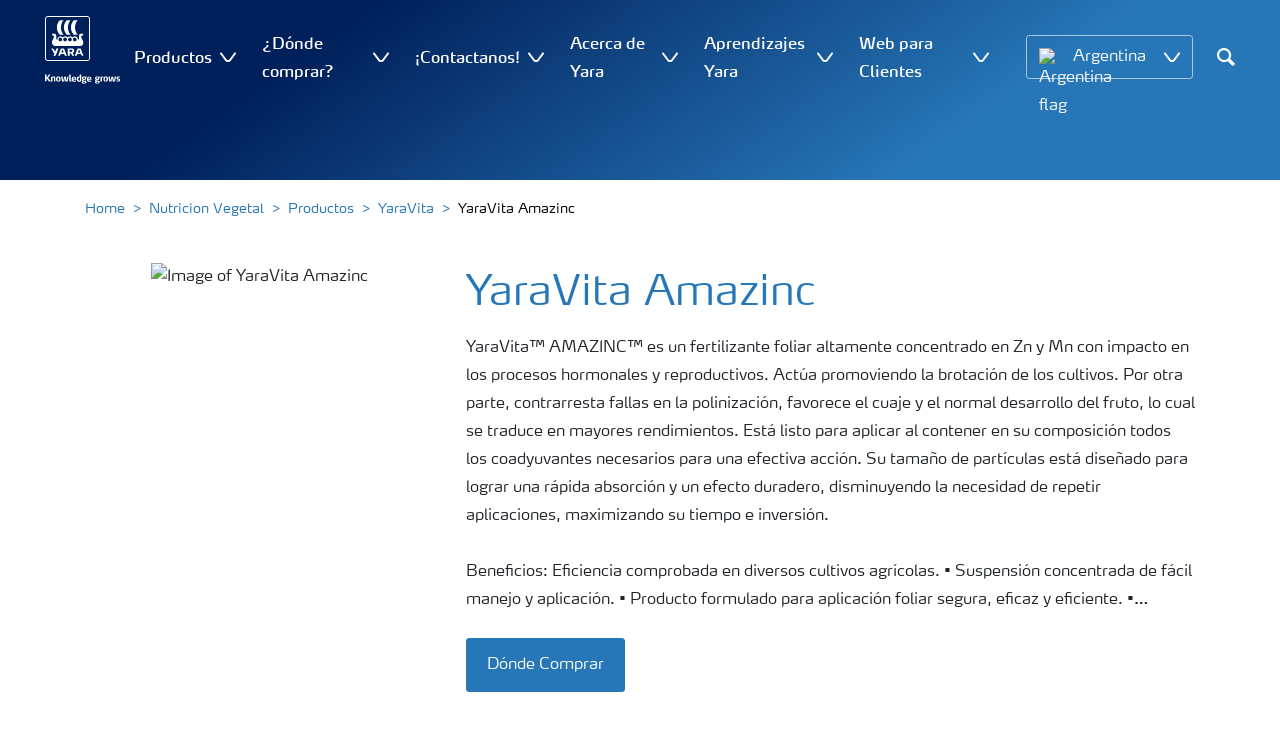

--- FILE ---
content_type: text/html; charset=utf-8
request_url: https://www.yara.com.ar/nutricion-vegetal/productos/yaravita/yaravita-amazinc/
body_size: 20566
content:


<!doctype html>
<html class="no-js" lang="es-AR" itemscope itemtype="http://schema.org/Article">
<!--<![endif]-->
<head prefix="og: http://ogp.me/ns# fb: http://ogp.me/ns/fb# article: http://ogp.me/ns/article#">
    <base href="/">
    <!--SEO, metatags and tagmanager/webmastertools,  Social Share meta tags-->
    


    <title>YaraVita Amazinc | Yara Argentina</title>
    <meta charset="utf-8">
    <meta http-equiv="X-UA-Compatible" content="IE=edge" />
    <meta name="viewport" content="width=device-width, initial-scale=1">
    <meta name="format-detection" content="telephone=no">
        <meta name="robots" content="index, follow">
            <meta name="google-site-verification" content="cydN95MUsIe_4cwrpXQ5Y4AwGhl80xKlRfmw2rGDZmU" />
    <meta property="og:image" content="" />
    <meta itemprop="image" content="">
    <meta name="twitter:image:src" content="">
    <meta property="og:title" content="YaraVita Amazinc | Yara Argentina" />     <meta itemprop="name" content="YaraVita Amazinc | Yara Argentina">     <meta name="twitter:title" content="YaraVita Amazinc | Yara Argentina">     <meta property="og:description" content="" />
    <meta itemprop="description" content="">
    <meta name="twitter:description" content="">
    <meta property="og:url" content="https://www.yara.com.ar/nutricion-vegetal/productos/yaravita/yaravita-amazinc/" />
    <meta property="og:site_name" content="Yara Argentina" />
    <meta name="twitter:card" content="summary">
    <meta property="og:type" content="article" />
    <meta property="article:published_time" content="2018-05-11T07:30:29&#x2B;00:00" />
    <meta property="article:modified_time" content="2018-05-11T07:30:29&#x2B;00:00" />
    <meta name="theme-color" content="#ffffff">
        <link rel="shortcut icon" href="/Frontend/assets/images/favicon.ico" type="image/x-icon" />
    <link rel="apple-touch-icon" href="/Frontend/assets/images/apple-touch-icon.png" />
    <link rel="apple-touch-icon" sizes="57x57" href="/Frontend/assets/images/apple-touch-icon-57x57.png" />
    <link rel="apple-touch-icon" sizes="72x72" href="/Frontend/assets/images/apple-touch-icon-72x72.png" />
    <link rel="apple-touch-icon" sizes="76x76" href="/Frontend/assets/images/apple-touch-icon-76x76.png" />
    <link rel="apple-touch-icon" sizes="114x114" href="/Frontend/assets/images/apple-touch-icon-114x114.png" />
    <link rel="apple-touch-icon" sizes="120x120" href="/Frontend/assets/images/apple-touch-icon-120x120.png" />
    <link rel="apple-touch-icon" sizes="144x144" href="/Frontend/assets/images/apple-touch-icon-144x144.png" />
    <link rel="apple-touch-icon" sizes="152x152" href="/Frontend/assets/images/apple-touch-icon-152x152.png" />
    <link rel="apple-touch-icon" sizes="180x180" href="/Frontend/assets/images/apple-touch-icon-180x180.png" />
    <link rel="canonical" href="https://www.yara.com.ar/nutricion-vegetal/productos/yaravita/yaravita-amazinc/" />



        <meta name="CookieInformationPlaceholderFunctional" content="This media item is disabled because it requires consent for functional cookies. Click here to open cookie settings" />
        <meta name="CookieInformationPlaceholderAnalytical" content="This media item is disabled because it requires consent for analytical cookies. Click here to open cookie settings" />
        <meta name="CookieInformationPlaceholderMarketing" content="This media item is disabled because it requires consent for marketing cookies. Click here to open cookie settings" />

    
    <link href="/Frontend/dist/css/languages/base/styles/styles-6QRNDZFK.css" rel="stylesheet">
    
    <link rel="preload" type="text/css" href=Frontend/dist/css/pages/product-page/product-page.css?v=639011449760000000 as="style" onload="this.onload=null;this.rel='stylesheet'"/>
    <noscript><link rel="stylesheet" type="text/css" href="Frontend/dist/css/pages/product-page/product-page.css?v=639011449760000000" /></noscript>

  
  
    <link rel="preload" href="/Frontend/assets/fonts/WebFontFont.woff2" as="font" type="font/woff2" crossorigin>
    <link rel="preload" href="/Frontend/assets/fonts/MaxWebW03Book.woff" as="font" type="font/woff" crossorigin>
    <link rel="preload" href="/Frontend/assets/fonts/icomoon.woff" as="font" type="font/woff" crossorigin>

    <!-- Optional JavaScript -->
    <!-- jQuery first, then Bootstrap JS (with Popper bundled in)-->
    <script id="jquery-script-loader" src="https://ajax.aspnetcdn.com/ajax/jQuery/jquery-3.5.1.min.js" integrity="sha256-9/aliU8dGd2tb6OSsuzixeV4y/faTqgFtohetphbbj0=" crossorigin="anonymous" defer></script>
    <script src="/Frontend/dist/js/main/index-EUARMNUI.js" defer></script>
<script>(function(w,d,s,l,i){w[l]=w[l]||[];w[l].push({'gtm.start':
new Date().getTime(),event:'gtm.js'});var
f=d.getElementsByTagName(s)[0],
j=d.createElement(s),dl=l!='dataLayer'?'&l='+l:'';j.async=true;j.src=
'https://www.googletagmanager.com/gtm.js?id='+i+dl;f.parentNode.insertBefore(j,f);
})(window,document,'script','dataLayer','GTM-TW5GD8Q');</script>




    <script>
        function googleMapsCallback() {}
    </script>

    <!-- Google Consent Mode -->
<script>
    window.dataLayer = window.dataLayer || [];
    function gtag() { dataLayer.push(arguments); }
        gtag('consent', 'default', {
            'ad_storage': 'denied',
            'ad_user_data': 'denied',
            'ad_personalization': 'denied',
            'analytics_storage': 'denied',
            'wait_for_update': 500
        });
        gtag('set', 'ads_data_redaction', true);
</script>
<!-- /End Google Consent Mode -->
<script id="CookieConsent" src="https://policy.app.cookieinformation.com/uc.js" data-culture="ES" type="text/javascript" data-gcm-version="2.0"></script>
<script>
!function(T,l,y){var S=T.location,k="script",D="instrumentationKey",C="ingestionendpoint",I="disableExceptionTracking",E="ai.device.",b="toLowerCase",w="crossOrigin",N="POST",e="appInsightsSDK",t=y.name||"appInsights";(y.name||T[e])&&(T[e]=t);var n=T[t]||function(d){var g=!1,f=!1,m={initialize:!0,queue:[],sv:"5",version:2,config:d};function v(e,t){var n={},a="Browser";return n[E+"id"]=a[b](),n[E+"type"]=a,n["ai.operation.name"]=S&&S.pathname||"_unknown_",n["ai.internal.sdkVersion"]="javascript:snippet_"+(m.sv||m.version),{time:function(){var e=new Date;function t(e){var t=""+e;return 1===t.length&&(t="0"+t),t}return e.getUTCFullYear()+"-"+t(1+e.getUTCMonth())+"-"+t(e.getUTCDate())+"T"+t(e.getUTCHours())+":"+t(e.getUTCMinutes())+":"+t(e.getUTCSeconds())+"."+((e.getUTCMilliseconds()/1e3).toFixed(3)+"").slice(2,5)+"Z"}(),iKey:e,name:"Microsoft.ApplicationInsights."+e.replace(/-/g,"")+"."+t,sampleRate:100,tags:n,data:{baseData:{ver:2}}}}var h=d.url||y.src;if(h){function a(e){var t,n,a,i,r,o,s,c,u,p,l;g=!0,m.queue=[],f||(f=!0,t=h,s=function(){var e={},t=d.connectionString;if(t)for(var n=t.split(";"),a=0;a<n.length;a++){var i=n[a].split("=");2===i.length&&(e[i[0][b]()]=i[1])}if(!e[C]){var r=e.endpointsuffix,o=r?e.location:null;e[C]="https://"+(o?o+".":"")+"dc."+(r||"services.visualstudio.com")}return e}(),c=s[D]||d[D]||"",u=s[C],p=u?u+"/v2/track":d.endpointUrl,(l=[]).push((n="SDK LOAD Failure: Failed to load Application Insights SDK script (See stack for details)",a=t,i=p,(o=(r=v(c,"Exception")).data).baseType="ExceptionData",o.baseData.exceptions=[{typeName:"SDKLoadFailed",message:n.replace(/\./g,"-"),hasFullStack:!1,stack:n+"\nSnippet failed to load ["+a+"] -- Telemetry is disabled\nHelp Link: https://go.microsoft.com/fwlink/?linkid=2128109\nHost: "+(S&&S.pathname||"_unknown_")+"\nEndpoint: "+i,parsedStack:[]}],r)),l.push(function(e,t,n,a){var i=v(c,"Message"),r=i.data;r.baseType="MessageData";var o=r.baseData;return o.message='AI (Internal): 99 message:"'+("SDK LOAD Failure: Failed to load Application Insights SDK script (See stack for details) ("+n+")").replace(/\"/g,"")+'"',o.properties={endpoint:a},i}(0,0,t,p)),function(e,t){if(JSON){var n=T.fetch;if(n&&!y.useXhr)n(t,{method:N,body:JSON.stringify(e),mode:"cors"});else if(XMLHttpRequest){var a=new XMLHttpRequest;a.open(N,t),a.setRequestHeader("Content-type","application/json"),a.send(JSON.stringify(e))}}}(l,p))}function i(e,t){f||setTimeout(function(){!t&&m.core||a()},500)}var e=function(){var n=l.createElement(k);n.src=h;var e=y[w];return!e&&""!==e||"undefined"==n[w]||(n[w]=e),n.onload=i,n.onerror=a,n.onreadystatechange=function(e,t){"loaded"!==n.readyState&&"complete"!==n.readyState||i(0,t)},n}();y.ld<0?l.getElementsByTagName("head")[0].appendChild(e):setTimeout(function(){l.getElementsByTagName(k)[0].parentNode.appendChild(e)},y.ld||0)}try{m.cookie=l.cookie}catch(p){}function t(e){for(;e.length;)!function(t){m[t]=function(){var e=arguments;g||m.queue.push(function(){m[t].apply(m,e)})}}(e.pop())}var n="track",r="TrackPage",o="TrackEvent";t([n+"Event",n+"PageView",n+"Exception",n+"Trace",n+"DependencyData",n+"Metric",n+"PageViewPerformance","start"+r,"stop"+r,"start"+o,"stop"+o,"addTelemetryInitializer","setAuthenticatedUserContext","clearAuthenticatedUserContext","flush"]),m.SeverityLevel={Verbose:0,Information:1,Warning:2,Error:3,Critical:4};var s=(d.extensionConfig||{}).ApplicationInsightsAnalytics||{};if(!0!==d[I]&&!0!==s[I]){var c="onerror";t(["_"+c]);var u=T[c];T[c]=function(e,t,n,a,i){var r=u&&u(e,t,n,a,i);return!0!==r&&m["_"+c]({message:e,url:t,lineNumber:n,columnNumber:a,error:i}),r},d.autoExceptionInstrumented=!0}return m}(y.cfg);function a(){y.onInit&&y.onInit(n)}(T[t]=n).queue&&0===n.queue.length?(n.queue.push(a),n.trackPageView({})):a()}(window,document,{src: "https://js.monitor.azure.com/scripts/b/ai.2.gbl.min.js", crossOrigin: "anonymous", cfg: { instrumentationKey:'e4e13710-1075-41ab-8dfb-8e51b8cd8aa5', disableCookiesUsage: false }});
</script>
    
</head>
<body class="ProductPageModel accelerate gdpr-banner-displayed">

<!-- <script type="text/javascript">
var utag_data = {
}
</script>
<script type="text/javascript">
(function(a,b,c,d)
{ a='//tags.tiqcdn.com/utag/yara/local-company-sites/prod/utag.js'; b=document;c='script';d=b.createElement(c);d.src=a;d.type='text/java'+c;d.async=true; a=b.getElementsByTagName(c)[0];a.parentNode.insertBefore(d,a); }
)();
</script>-->

<noscript><iframe
src="https://www.googletagmanager.com/ns.html?id=GTM-TW5GD8Q"
height="0" width="0"
style="display:none;visibility:hidden"></iframe></noscript>


<style>
    .o-common-block .common-text {
      grid-area: content;
    }
    .o-common-block .common-body {
          grid-area: unset;
      }
.basiccontentblockmodel .o-common-block {
	grid-template-rows: min-content;
	align-content: start;
}
</style>





<div class="  ">
        <div class="content-wrap">
                <div class="header-outer-container banner-small" data-header data-white-menu role="banner">
                    <div class="skiptomaincontent">
                        <a href="#maincontent" id="skiptomaincontent">Skip to main content</a>
                    </div>
                    





<header class="header header--mobile white-menu-mobile" data-mobilemenu>
    <div class="mm-mobile__header" data-mobile-header>
        <div class="svg-logo logo-xs" data-cy="logo-mobile">
            <a href="/">
<?xml version="1.0" encoding="utf-8" ?>
<svg version="1.1" role="img" aria-label="Yara" id="Layer_1" xmlns="http://www.w3.org/2000/svg" xmlns:xlink="http://www.w3.org/1999/xlink" x="0" y="0" viewBox="0 0 70.9 70.9" style="enable-background:new 0 0 70.9 70.9" xml:space="preserve"><style>.st0{clip-path:url(#SVGID_2_);fill:#fff}</style><defs><path id="SVGID_1_" d="M0 0h70.9v70.9H0z"/></defs><clipPath id="SVGID_2_"><use xlink:href="#SVGID_1_" style="overflow:visible"/></clipPath><path class="st0" d="M69.2 66c0 1.7-1.4 3.2-3.2 3.2H4.8c-1.7 0-3.2-1.4-3.2-3.2V4.8c0-1.7 1.4-3.2 3.2-3.2H66c1.7 0 3.2 1.4 3.2 3.2V66zM66 0H4.8C2.2 0 0 2.2 0 4.8V66c0 2.7 2.2 4.8 4.8 4.8H66c2.7 0 4.8-2.2 4.8-4.8V4.8C70.9 2.2 68.7 0 66 0"/><path d="M69.2 66c0 1.7-1.4 3.2-3.2 3.2H4.8c-1.7 0-3.2-1.4-3.2-3.2V4.8c0-1.7 1.4-3.2 3.2-3.2H66c1.7 0 3.2 1.4 3.2 3.2V66z" style="clip-path:url(#SVGID_2_);fill:#003e7e"/><path class="st0" d="M41.3 56.5h-2.7v-3.4h2.7c1.1 0 1.7.5 1.7 1.7.1 1.1-.5 1.7-1.7 1.7m2.3 1.7c1.5-.6 2.3-1.7 2.3-3.4v-.3c-.1-2.3-1.9-3.4-4.1-3.4h-5.9v11.7h2.8v-4.2h2l2.1 4.2h3.1l-2.3-4.6M21.2 51H18l-1.9 5.1-2.2-3.8c-.4-.7-1.4-1.3-2.3-1.3H10l4.8 8.4-1.2 3.3h1.6c.8 0 1.7-.6 2-1.4l4-10.3zM30.2 59.6l1.2 3.1h3l-3.9-10.3c-.3-.8-1.2-1.4-2-1.4h-3.4l-4.4 11.7h1.5c.8 0 1.7-.6 2-1.4l.6-1.7h5.4m-.7-2h-4l1.7-4.4c.2-.5.5-.5.6 0l1.7 4.4M51 59.6h5.4l.6 1.7c.3.8 1.2 1.4 2 1.4h1.5L56.1 51h-3.4c-.8 0-1.7.6-2 1.4l-3.9 10.3h3l1.2-3.1m2.4-6.4c.2-.5.5-.5.6 0l1.7 4.4h-4l1.7-4.4"/><path d="M39.3 33.9c-1.7 0-3 1.3-3 3s1.3 3 3 3 3-1.3 3-3-1.4-3-3-3m-7.6 0c-1.7 0-3 1.3-3 3s1.3 3 3 3 3-1.3 3-3-1.4-3-3-3m15.2 0c-1.7 0-3 1.3-3 3s1.3 3 3 3 3-1.3 3-3-1.3-3-3-3m-22.9 0c-1.7 0-3 1.3-3 3s1.3 3 3 3 3-1.3 3-3-1.3-3-3-3m35.4 4.6c-.8-1.6-2.2-4.3-2.4-5.2 0 0-.8-2.1 1.4-2.4.9-.1 1.6-.8 1.6-1.7v-1c0-.1-.1-.3-.3-.3h-3.6c-.1 0-2.6.3-2.6 3.3-.1 5.2 0 5.9-1.4 6.1-.1 0-.2-.1-.2-.2v-.2c0-2.8-2.2-5-5-5-1.4 0-2.7.6-3.6 1.5 0 .1-.1.1-.2.1s-.2-.1-.2-.1c-.9-.9-2.2-1.5-3.6-1.5s-2.7.6-3.6 1.5c0 .1-.1.1-.2.1s-.2-.1-.2-.1c-.9-.9-2.2-1.5-3.6-1.5s-2.7.6-3.6 1.5c0 .1-.1.1-.2.1s-.2-.1-.2-.1c-.9-.9-2.2-1.5-3.6-1.5-2.8 0-5 2.2-5 5v.2c0 .1-.1.2-.3.2-1.4-.2-1.3-.9-1.4-6.1 0-3-2.5-3.3-2.6-3.3h-3.6c-.1 0-.3.1-.3.3v1c0 .9.7 1.6 1.6 1.7 2.2.3 1.4 2.4 1.4 2.4-.3.9-1.6 3.6-2.4 5.2-.5 1-1.5 3.6.1 6.1.9 1.4 2 2.8 5.9 2.7h36c3.9.1 5-1.3 5.9-2.7 1.5-2.5.5-5 0-6.1m-25.1-9.1c.1.1.5.1.8.1h5.1c-2.6-2.3-4.2-8-4.2-11.4 0-3.5 1.6-9.2 4.2-11.4h-5.1c-.3 0-.7 0-.8.1 0 0-4.6 4.5-4.6 11.3.1 6.9 4.6 11.3 4.6 11.3m11.1 0c.1.1.5.1.8.1h5.1c-2.6-2.3-4.2-8-4.2-11.4 0-3.5 1.6-9.2 4.2-11.4h-5.1c-.3 0-.7 0-.8.1 0 0-4.6 4.4-4.6 11.3s4.6 11.3 4.6 11.3M18.7 18.1c0-6.9 4.6-11.3 4.6-11.3.1-.1.5-.1.8-.1h5.1C26.6 9 25 14.7 25 18.1c0 3.5 1.6 9.1 4.2 11.4h-5.1c-.3 0-.7 0-.8-.1 0 0-4.6-4.4-4.6-11.3" style="clip-path:url(#SVGID_2_);fill-rule:evenodd;clip-rule:evenodd;fill:#fff"/></svg>            </a>
        </div>
        <div class="mm-mobile__controls">
            <div class="mm-mobile__controls-wrap">
                    <button type="button" data-country-trigger aria-label="Toggle country language navigation">
                            <img data-src="/Frontend/assets/images/flags/Argentina.svg" alt="Argentina flag" class="img-flag lazyload" />
                        <span class="visually-hidden">Toggle country language navigation</span>
                    </button>

                <a class="search" href="/buscar/"  aria-label="Search">
                    <span class="visually-hidden">Buscar</span>
                    <span class="icon icon-search"></span>
                </a>
                <button type="button" class="navbar-toggle slide-menu-control" data-menu-trigger aria-label="Toggle main menu navigation">
                    <span class="visually-hidden">Toggle main menu navigation</span>
                    <span class="icon icon-menu"></span>
                </button>
            </div>
        </div>
    </div>
    <div class="mm-mobile__search" data-mobile-search>
        <form action="/buscar/">
            <div class="form-group search-field section section--sm shadow-fixed-lg">
                <label for="searchFieldMobile" hidden>Search</label>
                <input id="searchFieldMobile" class="form-control control--white control--border-beige control--lg control--color-blue" data-search-input placeholder="Buscar" type="text" name="q">
            </div>
        </form>
    </div>
</header>
    <!-- For desktop -->
    <div class="jumbo-image desktop" data-banner-image></div>






    <nav class="white-menu white-menu-hover" data-sticky-header tabindex="0">
        <div class="white-menu__inner d-flex justify-content-around align-items-center m-auto" data-menu-wrapper>
            <a href="/" title="Yara Argentina" class="logo logo--with-tagline mt-3 mb-3" data-cy="logo" data-cy="logo-desktop">
                
<img src='/globalassets/yara-logo/yara-logo-shield-only-1.svg'  alt='Yara logo' class='logo-icon' data-cy='logo-icon'/>                
                <svg class="logo-tagline" xmlns="http://www.w3.org/2000/svg" viewBox="0 0 88 11" fill="#fff">
                    <path
                        d="M6.5 8.1c0 .1-.1.1-.1.1H4.7c-.1 0-.2-.1-.2-.1L2.1 5h-.4v3c0 .1-.1.1-.2.1H.1C0 8.1 0 8.1 0 8V.7S0 .6.1.6h1.4c.1 0 .2.1.2.1v3h.5L4.4.6c.1-.1.1-.1.2-.1h1.6c.1 0 .1.1.1.1 0 .1 0 .1-.1.1L3.6 4.2l2.9 3.6v.3zm5.3.2h-1.3c-.1 0-.2-.1-.2-.1V4.6c0-.6-.2-.7-.7-.7-.5 0-1 .1-1 .1v4.2c0 .1-.1.1-.2.1H7.2c-.1 0-.2-.1-.2-.1V3.7c0-.4.3-.5.9-.7.5-.1 1.3-.3 1.9-.3 1.3 0 2.1.3 2.1 1.6v3.8c.1.1 0 .2-.1.2zm3.6.1c-2.3 0-2.6-1.3-2.6-2.8 0-1.6.3-2.9 2.6-2.9S18 4 18 5.6c.1 1.5-.2 2.8-2.6 2.8zm0-4.6c-1 0-1 .6-1 1.8s.1 1.8 1 1.8c1 0 1-.6 1-1.8 0-1.3 0-1.8-1-1.8zm10.8 4.3c0 .1-.1.2-.2.2h-2.2c-.1 0-.2-.1-.2-.2L23 4.3l-.7 3.8c0 .1-.1.2-.2.2h-2.2c-.1 0-.2-.1-.2-.2l-1.1-5V3c0-.1.1-.2.2-.2H20c.1 0 .2.1.3.2l.7 4.2h.3l.7-4c0-.1.1-.2.2-.2H24c.1 0 .2.1.2.2l.7 4h.3l.6-4.2c0-.1.1-.2.2-.2h1.1c.1 0 .2.1.2.2v.1l-1.1 5zm4.5 0c0 .1-.1.1-.1.1-.1.1-.4.1-1 .1-1 0-1.6-.6-1.6-1.4v-6c0-.1.1-.2.2-.2l1.2-.2h.1c.1 0 .2.1.2.2v6.1c0 .4.2.5.4.5s.3 0 .4-.1h.1c.1 0 .1.1.1.1l.1.7-.1.1zM36.1 6c0 .1-.1.3-.3.3h-3.3c0 .4.1.7.4.9.3.1.6.2 1.1.2.7 0 1.2-.2 1.4-.3h.1c.1 0 .1.1.2.2l.1.6V8c0 .1-.1.1-.1.2-.4.1-1 .4-1.9.4-2 0-2.9-.7-2.9-2.8 0-2 .6-2.9 2.6-2.9 1 0 1.6.3 2 .7.4.5.5 1.2.5 2 .1 0 .1.2.1.4zm-1.5-.8c0-.3 0-.5-.1-.7-.1-.5-.4-.7-.9-.7-.7 0-.9.2-1 .7-.1.3-.1.5-.1.8l2.1-.1zm6.7 3c-.5.1-1.1.3-1.8.3-2 0-2.7-.7-2.7-2.8 0-1.8.4-2.9 2.2-2.9.7 0 1.3.2 1.4.2l-.1-.7V1c0-.1.1-.2.2-.3l1.2-.2h.1c.1 0 .2.1.2.2v6.7c-.1.2-.1.6-.7.8zm-.9-4.3s-.4-.1-.8-.1c-.8 0-1 .1-1 1.7 0 1.6.3 1.8 1.1 1.8.4 0 .8-.1.8-.1l-.1-3.3zm8.1-.3c0 .1 0 .1-.1.1-.2.2-.5.3-.8.3-.2 0-.2 0-.4-.1.2.1.4.4.4.9 0 1.3-1 1.7-2.2 1.7h-.6c-.4 0-.5.2-.5.4 0 .4.3.4.8.4h1c.9 0 1.9.2 1.9 1.5s-1.1 1.8-2.7 1.8c-1.8 0-2.7-.3-2.7-1.3s.8-1 1.1-1.1V8c-.5-.1-1-.1-1-.9 0-.7.5-.8 1.2-.9-.4-.1-1.2-.3-1.2-1.6 0-1.5.9-1.9 2.4-1.9.7 0 .9.1 1.3.2.3.1.4.1.6.1.1 0 .4 0 .5-.1.2-.1.4-.1.5-.2.1 0 .1-.1.1-.1.1 0 .1.1.1.1l.3.9c-.1 0 0 0 0 0zm-2.9 4.9h-.7c-.4 0-.8.1-.8.6s.4.7 1.2.7c.7 0 1.1-.1 1.1-.7.1-.6-.3-.6-.8-.6zm-.3-4.9c-.7 0-.9.4-.9 1 0 .7.2 1 .9 1s.9-.4.9-1-.3-1-.9-1zM53.8 6c0 .1-.1.3-.3.3h-3.3c0 .4.1.7.4.9.3.1.6.2 1.1.2.7 0 1.2-.2 1.4-.3h.1c.1 0 .1.1.2.2l.1.6V8c0 .1-.1.1-.1.2-.4.1-1 .4-1.9.4-2 0-2.9-.7-2.9-2.8 0-2 .6-2.9 2.6-2.9 1 0 1.6.3 2 .7.4.5.5 1.2.5 2 .1 0 .1.2.1.4zm-1.5-.8c0-.3 0-.5-.1-.7-.1-.5-.4-.7-.9-.7-.7 0-.9.2-1 .7-.1.3-.1.5-.1.8l2.1-.1zm11.4-1.6c0 .1 0 .1-.1.1-.2.2-.4.3-.7.3-.2 0-.2 0-.4-.1.2.1.4.4.4.9 0 1.3-1 1.7-2.2 1.7h-.6c-.4 0-.5.2-.5.4 0 .4.3.4.8.4h1c.9 0 1.9.2 1.9 1.4 0 1.3-1.1 1.8-2.7 1.8-1.8 0-2.7-.3-2.7-1.3s.8-1 1.1-1.1V8c-.5-.1-1-.1-1-.9 0-.7.5-.8 1.2-.9-.4-.1-1.2-.3-1.2-1.6 0-1.5.9-1.9 2.4-1.9.7 0 .9.1 1.3.2.3.1.4.1.5.1s.4 0 .5-.1c.2-.1.4-.1.5-.2.1 0 .1-.1.1-.1.1 0 .1.1.1.1l.3.9zm-2.8 4.9h-.7c-.4 0-.8.1-.8.6s.4.7 1.2.7c.7 0 1.1-.1 1.1-.7.1-.6-.3-.6-.8-.6zm-.4-4.9c-.7 0-.9.4-.9 1 0 .7.2 1 .9 1s.9-.4.9-1-.1-1-.9-1zm6.7.3c-.6 0-1.2.1-1.3.1v4.1c0 .1-.1.1-.2.1h-1.3c-.1 0-.2-.1-.2-.1V3.6c0-.3.1-.4.5-.5.4-.1.8-.2 1.3-.3.3-.1.7-.1 1-.1h.1c.1 0 .1 0 .2.1.1 0 .1.1.1.2v.7c0 .1 0 .2-.2.2zm3.1 4.5c-2.3 0-2.6-1.3-2.6-2.8 0-1.6.3-2.9 2.6-2.9s2.6 1.3 2.6 2.9c.1 1.5-.2 2.8-2.6 2.8zm0-4.6c-1 0-1 .6-1 1.8s.1 1.8 1 1.8c1 0 1-.6 1-1.8s0-1.8-1-1.8zm10.8 4.3c0 .1-.1.2-.2.2h-2.2c-.1 0-.2-.1-.2-.2l-.7-3.8-.7 3.8c0 .1-.1.2-.2.2h-2.2c-.1 0-.2-.1-.2-.2l-1.1-5V3c0-.1.1-.2.2-.2h1.2c.1 0 .2.1.3.2l.7 4.2h.3l.7-4c0-.1.1-.2.2-.2h1.9c.1 0 .2.1.2.2l.7 4h.3l.6-4.2c0-.1.1-.2.2-.2H82c.1 0 .2.1.2.2v.1l-1.1 5zm3.6.3c-.9 0-1.7-.2-1.9-.3-.1 0-.1-.1-.1-.1v-.1l.1-.7c0-.1.1-.1.1-.1h.1c.1.1.9.3 1.5.3.5 0 .9-.1.9-.6s-.3-.5-.9-.7c-.7-.1-1.8-.3-1.8-1.7 0-1.5 1.3-1.7 2.2-1.7.8 0 1.5.2 1.7.3.1 0 .1.1.1.1v.1l-.1.7c0 .1-.1.1-.1.1h-.1c-.1 0-.7-.1-1.3-.1-.4 0-.9.1-.9.5 0 .5.5.6 1 .7 1 0 1.8.3 1.8 1.6s-1 1.7-2.3 1.7z"/>
                </svg>
            </a>

                <ul class="submenu-container d-flex" role="menubar" data-menu-dropdown>
                        <li class="submenu-wrap d-flex with-dropdown" role="none" data-with-columns>
                                <a href="/nutricion-vegetal/"
                                   class="submenu__title d-flex align-items-center" role="menuitem"
                                   aria-expanded="false">
                                    Productos
                                </a>

                                <button class="icon icon-carret-down ms-2" aria-expanded="false" aria-haspopup="true" aria-label="Show Productos submenu"></button>
                                <ul class="submenu" role="menu">
<div class="submenu__col d-flex flex-column justify-content-center align-items-start" data-dropdown-col>
        <li class="submenu__category" role="none">
                <a href="/nutricion-vegetal/productos/" class="submenu__subtitle"
            role="menuitem">Fertilizantes Granulados</a>

                <ul class="submenu__links" role="menu">
                        <li role="none">
                            <a href="/nutricion-vegetal/productos/yarabela/yarabela-nitrodoble/" class="submenu__link"
                    role="menuitem">YaraBela Nitrodoble</a>
                        </li>
                        <li role="none">
                            <a href="/nutricion-vegetal/productos/yaramila/yaramila-nitrocomplex-zar/" class="submenu__link"
                    role="menuitem">YaraMila Nitrocomplex Zar</a>
                        </li>
                        <li role="none">
                            <a href="/nutricion-vegetal/productos/yara-basa/-yarabasa-sausor/" class="submenu__link"
                    role="menuitem">YaraBasa Sausor</a>
                        </li>
                        <li role="none">
                            <a href="/nutricion-vegetal/productos/yaraliva/yaraliva-nitrabor/" class="submenu__link"
                    role="menuitem">YaraLiva Nitrabor</a>
                        </li>
                        <li role="none">
                            <a href="/nutricion-vegetal/productos/yarabela/yarabela-sulfan/" class="submenu__link"
                    role="menuitem">YaraBela Sulfan</a>
                        </li>
                        <li role="none">
                            <a href="/nutricion-vegetal/productos/yaramila/yaramila-hydrocomplex/" class="submenu__link"
                    role="menuitem">YaraMila Hydrocomplex</a>
                        </li>
                        <li role="none">
                            <a href="/nutricion-vegetal/productos/yaravera/yaravera-amidas/" class="submenu__link"
                    role="menuitem">YaraVera Amidas</a>
                        </li>
                </ul>
        </li>
        <li class="submenu__category" role="none">
                <a href="/productos-quimicos-nitrogenados-y-soluciones-medioambientales/nutricion-animal/" class="submenu__subtitle"
            role="menuitem">Nutrición Animal</a>

        </li>
</div><div class="submenu__col d-flex flex-column justify-content-center align-items-start" data-dropdown-col>
        <li class="submenu__category" role="none">
                <a href="/nutricion-vegetal/productos/" class="submenu__subtitle"
            role="menuitem">Fertilizantes Líquidos</a>

                <ul class="submenu__links" role="menu">
                        <li role="none">
                            <a href="/nutricion-vegetal/productos/yaravita/" class="submenu__link"
                    role="menuitem">YaraVita</a>
                        </li>
                        <li role="none">
                            <a href="/nutricion-vegetal/productos/yaraamplix/" class="submenu__link"
                    role="menuitem">YaraAmplix Bioestimulantes</a>
                        </li>
                        <li role="none">
                            <a href="/nutricion-vegetal/productos/yaraamplix/yaraamplix-biotrac/" class="submenu__link"
                    role="menuitem">YaraAmplix Biotrac</a>
                        </li>
                </ul>
        </li>
        <li class="submenu__category" role="none">
                <a href="/nutricion-vegetal/productos/" class="submenu__subtitle"
            role="menuitem">Fertilizantes Fertirriego</a>

                <ul class="submenu__links" role="menu">
                        <li role="none">
                            <a href="/nutricion-vegetal/productos/yaratera/" class="submenu__link"
                    role="menuitem">YaraTera</a>
                        </li>
                </ul>
        </li>
        <li class="submenu__category" role="none">
                <a href="/nutricion-vegetal/productos/" class="submenu__subtitle"
            role="menuitem">Buscar productos por Nutrientes</a>

        </li>
</div><div class="submenu__col d-flex flex-column justify-content-center align-items-start" data-dropdown-col>
        <li class="submenu__category" role="none">
                <div class="submenu__subtitle">Programas por cultivo</div>

                <ul class="submenu__links" role="menu">
                        <li role="none">
                            <a href="/nutricion-vegetal/trigo/" class="submenu__link"
                    role="menuitem">CerealPlus by Yara</a>
                        </li>
                        <li role="none">
                            <a href="/nutricion-vegetal/masmaiz/" class="submenu__link"
                    role="menuitem">MasMaíz by Yara</a>
                        </li>
                        <li role="none">
                            <a href="/nutricion-vegetal/ricapapa-by-yara/" class="submenu__link"
                    role="menuitem">RicaPapa by Yara</a>
                        </li>
                        <li role="none">
                            <a href="/nutricion-vegetal/puracana-by-yara/" class="submenu__link"
                    role="menuitem">PuraCaña by Yara</a>
                        </li>
                </ul>
        </li>
        <li class="submenu__category" role="none">
                <a href="/nutricion-vegetal/cultivos/" class="submenu__subtitle"
            role="menuitem">Todos los cultivos</a>

        </li>
</div><div class="submenu__col d-flex flex-column justify-content-center align-items-start" data-dropdown-col>
        <li class="submenu__category" role="none">
                <div class="submenu__subtitle">Servicios para Agricultura Digital</div>

                <ul class="submenu__links" role="menu">
                        <li role="none">
                            <a href="/Portafolio-agricultura-digital-qr/atfarm/" class="submenu__link"
                    role="menuitem">Atfarm</a>
                        </li>
                        <li role="none">
                            <a href="/nutricion-vegetal/sistema-de-recomendaciones-yara/" class="submenu__link"
                    role="menuitem">Sistema de Recomendaciones Nutricionales Yara</a>
                        </li>
                        <li role="none">
                            <a href="/nutricion-vegetal/portafolio-de-agricultura-digital/megalab/" class="submenu__link"
                    role="menuitem">Yara Megalab</a>
                        </li>
                </ul>
        </li>
        <li class="submenu__category" role="none">
                <a href="/nutricion-vegetal/portafolio-de-agricultura-digital/" class="submenu__subtitle"
            role="menuitem">Todos los servicios digitales</a>

        </li>
</div>                                </ul>
                        </li>
                        <li class="submenu-wrap d-flex with-dropdown" role="none" data-with-columns>
                                <div class="submenu__title d-flex align-items-center">¿Dónde comprar?</div>

                                <button class="icon icon-carret-down ms-2" aria-expanded="false" aria-haspopup="true" aria-label="Show ¿Dónde comprar? submenu"></button>
                                <ul class="submenu" role="menu">
<div class="submenu__col d-flex flex-column justify-content-center align-items-start" data-dropdown-col>
        <li class="submenu__category" role="none">
                <a href="/canal-de-distribuidores/" class="submenu__subtitle"
            role="menuitem">Encontrá tu distribuidor más cercano</a>

        </li>
</div>                                </ul>
                        </li>
                        <li class="submenu-wrap d-flex with-dropdown" role="none" data-with-columns>
                                <div class="submenu__title d-flex align-items-center">¡Contactanos!</div>

                                <button class="icon icon-carret-down ms-2" aria-expanded="false" aria-haspopup="true" aria-label="Show ¡Contactanos! submenu"></button>
                                <ul class="submenu" role="menu">
<div class="submenu__col d-flex flex-column justify-content-center align-items-start" data-dropdown-col>
        <li class="submenu__category" role="none">
                <a href="/acerca-yara/contacto/" class="submenu__subtitle"
            role="menuitem">Formulario de contacto</a>

        </li>
        <li class="submenu__category" role="none">
                <a href="/acerca-yara/colaboradores/contactos-yara/" class="submenu__subtitle"
            role="menuitem">Contactá a nuestros agrónomos</a>

        </li>
        <li class="submenu__category" role="none">
                <a href="https://jobs.yara.com/?locale=es_ES" class="submenu__subtitle"
            role="menuitem">Trabajá con Nosotros</a>

        </li>
        <li class="submenu__category" role="none">
                <a href="https://jobs.yara.com/lp/DCF_ESP/60d484ceba7ccfca/?locale=es_ES" class="submenu__subtitle"
            role="menuitem">Dejanos tu CV</a>

        </li>
        <li class="submenu__category" role="none">
                <a href="/acerca-yara/contacto/formulario-retracto/" class="submenu__subtitle"
            role="menuitem">Formulario de retracto</a>

        </li>
        <li class="submenu__category" role="none">
                <a href="/acerca-yara/contacto/reclamos-argentina/" class="submenu__subtitle"
            role="menuitem">Reclamos</a>

        </li>
</div>                                </ul>
                        </li>
                        <li class="submenu-wrap d-flex with-dropdown" role="none" data-with-columns>
                                <a href="/acerca-yara/"
                                   class="submenu__title d-flex align-items-center" role="menuitem"
                                   aria-expanded="false">
                                    Acerca de Yara
                                </a>

                                <button class="icon icon-carret-down ms-2" aria-expanded="false" aria-haspopup="true" aria-label="Show Acerca de Yara submenu"></button>
                                <ul class="submenu" role="menu">
<div class="submenu__col d-flex flex-column justify-content-center align-items-start" data-dropdown-col>
        <li class="submenu__category" role="none">
                <div class="submenu__subtitle">Propósito Yara: Sustentabilidad y Sostenibilidad</div>

                <ul class="submenu__links" role="menu">
                        <li role="none">
                            <a href="/programa-de-sustentabilidad/" class="submenu__link"
                    role="menuitem">Programa de Sustentabilidad</a>
                        </li>
                        <li role="none">
                            <a href="/acerca-yara/sustentabilidad/" class="submenu__link"
                    role="menuitem">Sostenibilidad</a>
                        </li>
                        <li role="none">
                            <a href="/historia-yara/" class="submenu__link"
                    role="menuitem">Nuestra Historia</a>
                        </li>
                </ul>
        </li>
</div><div class="submenu__col d-flex flex-column justify-content-center align-items-start" data-dropdown-col>
        <li class="submenu__category" role="none">
                <a href="/productores-para-el-futuro/" class="submenu__subtitle"
            role="menuitem">Productores Para El Futuro</a>

                <ul class="submenu__links" role="menu">
                        <li role="none">
                            <a href="/productores-para-el-futuro/rentabilidad/" class="submenu__link"
                    role="menuitem">Rentabilidad</a>
                        </li>
                        <li role="none">
                            <a href="/productores-para-el-futuro/eficiencia/" class="submenu__link"
                    role="menuitem">Eficiencia</a>
                        </li>
                        <li role="none">
                            <a href="/productores-para-el-futuro/responsabilidad-ambiental/" class="submenu__link"
                    role="menuitem">Responsabilidad Ambiental</a>
                        </li>
                </ul>
        </li>
</div><div class="submenu__col d-flex flex-column justify-content-center align-items-start" data-dropdown-col>
        <li class="submenu__category" role="none">
                <a href="/acerca-yara/argentina/" class="submenu__subtitle"
            role="menuitem">Yara en Argentina</a>

        </li>
        <li class="submenu__category" role="none">
                <a href="/noticias-eventos/" class="submenu__subtitle"
            role="menuitem">Noticias y eventos</a>

        </li>
        <li class="submenu__category" role="none">
                <a href="/acerca-yara/donde-operamos/" class="submenu__subtitle"
            role="menuitem">¿Dónde operamos?</a>

        </li>
        <li class="submenu__category" role="none">
                <a href="/acerca-yara/carreras/" class="submenu__subtitle"
            role="menuitem">Carreras</a>

        </li>
        <li class="submenu__category" role="none">
                <a href="/fichas-seguridad/" class="submenu__subtitle"
            role="menuitem">Fichas de seguridad</a>

        </li>
</div>                                </ul>
                        </li>
                        <li class="submenu-wrap d-flex with-dropdown" role="none" data-with-columns>
                                <div class="submenu__title d-flex align-items-center">Aprendizajes Yara</div>

                                <button class="icon icon-carret-down ms-2" aria-expanded="false" aria-haspopup="true" aria-label="Show Aprendizajes Yara submenu"></button>
                                <ul class="submenu" role="menu">
<div class="submenu__col d-flex flex-column justify-content-center align-items-start" data-dropdown-col>
        <li class="submenu__category" role="none">
                <a href="/cey/" class="submenu__subtitle"
            role="menuitem">Centros de Experiencia Yara</a>

        </li>
</div><div class="submenu__col d-flex flex-column justify-content-center align-items-start" data-dropdown-col>
        <li class="submenu__category" role="none">
                <a href="/nutricion-vegetal/aprendizajes-yara/" class="submenu__subtitle"
            role="menuitem">Podcast y Videos</a>

        </li>
</div>                                </ul>
                        </li>
                        <li class="submenu-wrap d-flex with-dropdown" role="none" data-with-columns>
                                <a href="/portal-clientes/"
                                   class="submenu__title d-flex align-items-center" role="menuitem"
                                   aria-expanded="false">
                                    Web para Clientes
                                </a>

                                <button class="icon icon-carret-down ms-2" aria-expanded="false" aria-haspopup="true" aria-label="Show Web para Clientes submenu"></button>
                                <ul class="submenu" role="menu">
<div class="submenu__col d-flex flex-column justify-content-center align-items-start" data-dropdown-col>
        <li class="submenu__category" role="none">
                <a href="https://app-yaraportalclientes-prod-001.azurewebsites.net/" class="submenu__subtitle"
            role="menuitem">Portal Clientes</a>

        </li>
</div><div class="submenu__col d-flex flex-column justify-content-center align-items-start" data-dropdown-col>
        <li class="submenu__category" role="none">
                <div class="submenu__subtitle">Mis Despachos Yara</div>

                <ul class="submenu__links" role="menu">
                        <li role="none">
                            <a href="https://misdespachos.yara.com/" class="submenu__link"
                    role="menuitem">Ingresar al portal</a>
                        </li>
                </ul>
        </li>
</div>                                </ul>
                        </li>
                </ul>
                <div class="right-buttons d-flex">
                    

        <button type="button" class="country-picker-trigger d-flex align-items-center" data-bs-toggle="modal" data-bs-target="#countrypicker" title="Change Location">
            <img data-src="/Frontend/assets/images/flags/Argentina.svg" alt="Argentina flag" class="me-2 img-flag lazyload" />
            <span class="country-picker-text me-2">Argentina</span>
            <span class="icon icon-carret-down align-self-center"></span>
        </button>

                    

<input id="UrlSearch" name="UrlSearch" type="hidden" value="/buscar/" />


        <a class="search-link d-flex align-items-center" href="/buscar/">
            <span class="icon icon-search icon-alone"></span>
            <span class="visually-hidden">Search</span>
        </a>

                </div>
        </div>
    </nav>
    <div class="header-placeholder"></div>
    <script type="text/javascript">
    if (!document.querySelectorAll('[data-sticky-header-js]').length) {let script = document.createElement('script');script.setAttribute('src', '/Frontend/dist/js/code-splitting/stickyHeader/stickyHeader-WGSVNSVK.js');script.setAttribute('type', 'application/javascript');script.setAttribute('defer', '');script.setAttribute('data-sticky-header-js', '');document.body.appendChild(script);};
    </script>



<nav class="navigation-mobile js-mm-menu" data-mobile-menu data-mobile-menu-nav role="navigation">
    <div class="navigation-mobile__wrap">
        <div class="navigation-mobile__header"></div>


<ul class="navigation-menu-items show" data-menu-level="1">
    

    <li class="not-empty " data-has-submenu>
        <span class="menu-text">Productos</span>
        <span class="icon icon-carret-right ms-auto"></span>
    </li>


        <li>
            <ul class="navigation-menu-items" data-menu-level="2">
                <li class="not-empty back" data-back data-link="/nutricion-vegetal/"></li>


    <li class="not-empty " data-has-submenu>
        <span class="menu-text">Fertilizantes Granulados</span>
        <span class="icon icon-carret-right ms-auto"></span>
    </li>
                                    <li>
                                        <ul class="navigation-menu-items no-borders" data-menu-level="3">
                                            <li class="not-empty back" data-back data-link="/nutricion-vegetal/productos/"></li>


        <li class="not-empty  menu-text">
            <span class="menu-text">
                <a href="/nutricion-vegetal/productos/yarabela/yarabela-nitrodoble/">YaraBela Nitrodoble</a>
            </span>
        </li>


        <li class="not-empty  menu-text">
            <span class="menu-text">
                <a href="/nutricion-vegetal/productos/yaramila/yaramila-nitrocomplex-zar/">YaraMila Nitrocomplex Zar</a>
            </span>
        </li>


        <li class="not-empty  menu-text">
            <span class="menu-text">
                <a href="/nutricion-vegetal/productos/yara-basa/-yarabasa-sausor/">YaraBasa Sausor</a>
            </span>
        </li>


        <li class="not-empty  menu-text">
            <span class="menu-text">
                <a href="/nutricion-vegetal/productos/yaraliva/yaraliva-nitrabor/">YaraLiva Nitrabor</a>
            </span>
        </li>


        <li class="not-empty  menu-text">
            <span class="menu-text">
                <a href="/nutricion-vegetal/productos/yarabela/yarabela-sulfan/">YaraBela Sulfan</a>
            </span>
        </li>


        <li class="not-empty  menu-text">
            <span class="menu-text">
                <a href="/nutricion-vegetal/productos/yaramila/yaramila-hydrocomplex/">YaraMila Hydrocomplex</a>
            </span>
        </li>


        <li class="not-empty  menu-text">
            <span class="menu-text">
                <a href="/nutricion-vegetal/productos/yaravera/yaravera-amidas/">YaraVera Amidas</a>
            </span>
        </li>
                                        </ul>
                                    </li>


        <li class="not-empty  menu-text">
            <span class="menu-text">
                <a href="/productos-quimicos-nitrogenados-y-soluciones-medioambientales/nutricion-animal/">Nutrición Animal</a>
            </span>
        </li>


    <li class="not-empty " data-has-submenu>
        <span class="menu-text">Fertilizantes Líquidos</span>
        <span class="icon icon-carret-right ms-auto"></span>
    </li>
                                    <li>
                                        <ul class="navigation-menu-items no-borders" data-menu-level="3">
                                            <li class="not-empty back" data-back data-link="/nutricion-vegetal/productos/"></li>


        <li class="not-empty  menu-text">
            <span class="menu-text">
                <a href="/nutricion-vegetal/productos/yaravita/">YaraVita</a>
            </span>
        </li>


        <li class="not-empty  menu-text">
            <span class="menu-text">
                <a href="/nutricion-vegetal/productos/yaraamplix/">YaraAmplix Bioestimulantes</a>
            </span>
        </li>


        <li class="not-empty  menu-text">
            <span class="menu-text">
                <a href="/nutricion-vegetal/productos/yaraamplix/yaraamplix-biotrac/">YaraAmplix Biotrac</a>
            </span>
        </li>
                                        </ul>
                                    </li>


    <li class="not-empty " data-has-submenu>
        <span class="menu-text">Fertilizantes Fertirriego</span>
        <span class="icon icon-carret-right ms-auto"></span>
    </li>
                                    <li>
                                        <ul class="navigation-menu-items no-borders" data-menu-level="3">
                                            <li class="not-empty back" data-back data-link="/nutricion-vegetal/productos/"></li>


        <li class="not-empty  menu-text">
            <span class="menu-text">
                <a href="/nutricion-vegetal/productos/yaratera/">YaraTera</a>
            </span>
        </li>
                                        </ul>
                                    </li>


        <li class="not-empty  menu-text">
            <span class="menu-text">
                <a href="/nutricion-vegetal/productos/">Buscar productos por Nutrientes</a>
            </span>
        </li>


    <li class="not-empty " data-has-submenu>
        <span class="menu-text">Programas por cultivo</span>
        <span class="icon icon-carret-right ms-auto"></span>
    </li>
                                    <li>
                                        <ul class="navigation-menu-items no-borders" data-menu-level="3">
                                            <li class="not-empty back" data-back data-link=""></li>


        <li class="not-empty  menu-text">
            <span class="menu-text">
                <a href="/nutricion-vegetal/trigo/">CerealPlus by Yara</a>
            </span>
        </li>


        <li class="not-empty  menu-text">
            <span class="menu-text">
                <a href="/nutricion-vegetal/masmaiz/">MasMaíz by Yara</a>
            </span>
        </li>


        <li class="not-empty  menu-text">
            <span class="menu-text">
                <a href="/nutricion-vegetal/ricapapa-by-yara/">RicaPapa by Yara</a>
            </span>
        </li>


        <li class="not-empty  menu-text">
            <span class="menu-text">
                <a href="/nutricion-vegetal/puracana-by-yara/">PuraCaña by Yara</a>
            </span>
        </li>
                                        </ul>
                                    </li>


        <li class="not-empty  menu-text">
            <span class="menu-text">
                <a href="/nutricion-vegetal/cultivos/">Todos los cultivos</a>
            </span>
        </li>


    <li class="not-empty last-item" data-has-submenu>
        <span class="menu-text">Servicios para Agricultura Digital</span>
        <span class="icon icon-carret-right ms-auto"></span>
    </li>
                                    <li>
                                        <ul class="navigation-menu-items no-borders" data-menu-level="3">
                                            <li class="not-empty back" data-back data-link=""></li>


        <li class="not-empty  menu-text">
            <span class="menu-text">
                <a href="/Portafolio-agricultura-digital-qr/atfarm/">Atfarm</a>
            </span>
        </li>


        <li class="not-empty  menu-text">
            <span class="menu-text">
                <a href="/nutricion-vegetal/sistema-de-recomendaciones-yara/">Sistema de Recomendaciones Nutricionales Yara</a>
            </span>
        </li>


        <li class="not-empty  menu-text">
            <span class="menu-text">
                <a href="/nutricion-vegetal/portafolio-de-agricultura-digital/megalab/">Yara Megalab</a>
            </span>
        </li>
                                        </ul>
                                    </li>


        <li class="not-empty last-item menu-text">
            <span class="menu-text">
                <a href="/nutricion-vegetal/portafolio-de-agricultura-digital/">Todos los servicios digitales</a>
            </span>
        </li>
            </ul>
        </li>
</ul>
<div data-menu-placeholder>
</div>

<ul class="navigation-menu-items show" data-menu-level="1">
    

    <li class="not-empty " data-has-submenu>
        <span class="menu-text">¿Dónde comprar?</span>
        <span class="icon icon-carret-right ms-auto"></span>
    </li>


        <li>
            <ul class="navigation-menu-items" data-menu-level="2">
                <li class="not-empty back" data-back data-link=""></li>


        <li class="not-empty last-item menu-text">
            <span class="menu-text">
                <a href="/canal-de-distribuidores/">Encontrá tu distribuidor más cercano</a>
            </span>
        </li>
            </ul>
        </li>
</ul>
<div data-menu-placeholder>
</div>

<ul class="navigation-menu-items show" data-menu-level="1">
    

    <li class="not-empty " data-has-submenu>
        <span class="menu-text">¡Contactanos!</span>
        <span class="icon icon-carret-right ms-auto"></span>
    </li>


        <li>
            <ul class="navigation-menu-items" data-menu-level="2">
                <li class="not-empty back" data-back data-link=""></li>


        <li class="not-empty last-item menu-text">
            <span class="menu-text">
                <a href="/acerca-yara/contacto/">Formulario de contacto</a>
            </span>
        </li>


        <li class="not-empty last-item menu-text">
            <span class="menu-text">
                <a href="/acerca-yara/colaboradores/contactos-yara/">Contactá a nuestros agrónomos</a>
            </span>
        </li>


        <li class="not-empty last-item menu-text">
            <span class="menu-text">
                <a href="https://jobs.yara.com/?locale=es_ES">Trabajá con Nosotros</a>
            </span>
        </li>


        <li class="not-empty last-item menu-text">
            <span class="menu-text">
                <a href="https://jobs.yara.com/lp/DCF_ESP/60d484ceba7ccfca/?locale=es_ES">Dejanos tu CV</a>
            </span>
        </li>


        <li class="not-empty last-item menu-text">
            <span class="menu-text">
                <a href="/acerca-yara/contacto/formulario-retracto/">Formulario de retracto</a>
            </span>
        </li>


        <li class="not-empty last-item menu-text">
            <span class="menu-text">
                <a href="/acerca-yara/contacto/reclamos-argentina/">Reclamos</a>
            </span>
        </li>
            </ul>
        </li>
</ul>
<div data-menu-placeholder>
</div>

<ul class="navigation-menu-items show" data-menu-level="1">
    

    <li class="not-empty " data-has-submenu>
        <span class="menu-text">Acerca de Yara</span>
        <span class="icon icon-carret-right ms-auto"></span>
    </li>


        <li>
            <ul class="navigation-menu-items" data-menu-level="2">
                <li class="not-empty back" data-back data-link="/acerca-yara/"></li>


    <li class="not-empty " data-has-submenu>
        <span class="menu-text">Propósito Yara: Sustentabilidad y Sostenibilidad</span>
        <span class="icon icon-carret-right ms-auto"></span>
    </li>
                                    <li>
                                        <ul class="navigation-menu-items no-borders" data-menu-level="3">
                                            <li class="not-empty back" data-back data-link=""></li>


        <li class="not-empty  menu-text">
            <span class="menu-text">
                <a href="/programa-de-sustentabilidad/">Programa de Sustentabilidad</a>
            </span>
        </li>


        <li class="not-empty  menu-text">
            <span class="menu-text">
                <a href="/acerca-yara/sustentabilidad/">Sostenibilidad</a>
            </span>
        </li>


        <li class="not-empty  menu-text">
            <span class="menu-text">
                <a href="/historia-yara/">Nuestra Historia</a>
            </span>
        </li>
                                        </ul>
                                    </li>


    <li class="not-empty " data-has-submenu>
        <span class="menu-text">Productores Para El Futuro</span>
        <span class="icon icon-carret-right ms-auto"></span>
    </li>
                                    <li>
                                        <ul class="navigation-menu-items no-borders" data-menu-level="3">
                                            <li class="not-empty back" data-back data-link="/productores-para-el-futuro/"></li>


        <li class="not-empty  menu-text">
            <span class="menu-text">
                <a href="/productores-para-el-futuro/rentabilidad/">Rentabilidad</a>
            </span>
        </li>


        <li class="not-empty  menu-text">
            <span class="menu-text">
                <a href="/productores-para-el-futuro/eficiencia/">Eficiencia</a>
            </span>
        </li>


        <li class="not-empty  menu-text">
            <span class="menu-text">
                <a href="/productores-para-el-futuro/responsabilidad-ambiental/">Responsabilidad Ambiental</a>
            </span>
        </li>
                                        </ul>
                                    </li>


        <li class="not-empty last-item menu-text">
            <span class="menu-text">
                <a href="/acerca-yara/argentina/">Yara en Argentina</a>
            </span>
        </li>


        <li class="not-empty last-item menu-text">
            <span class="menu-text">
                <a href="/noticias-eventos/">Noticias y eventos</a>
            </span>
        </li>


        <li class="not-empty last-item menu-text">
            <span class="menu-text">
                <a href="/acerca-yara/donde-operamos/">¿Dónde operamos?</a>
            </span>
        </li>


        <li class="not-empty last-item menu-text">
            <span class="menu-text">
                <a href="/acerca-yara/carreras/">Carreras</a>
            </span>
        </li>


        <li class="not-empty last-item menu-text">
            <span class="menu-text">
                <a href="/fichas-seguridad/">Fichas de seguridad</a>
            </span>
        </li>
            </ul>
        </li>
</ul>
<div data-menu-placeholder>
</div>

<ul class="navigation-menu-items show" data-menu-level="1">
    

    <li class="not-empty " data-has-submenu>
        <span class="menu-text">Aprendizajes Yara</span>
        <span class="icon icon-carret-right ms-auto"></span>
    </li>


        <li>
            <ul class="navigation-menu-items" data-menu-level="2">
                <li class="not-empty back" data-back data-link=""></li>


        <li class="not-empty  menu-text">
            <span class="menu-text">
                <a href="/cey/">Centros de Experiencia Yara</a>
            </span>
        </li>


        <li class="not-empty last-item menu-text">
            <span class="menu-text">
                <a href="/nutricion-vegetal/aprendizajes-yara/">Podcast y Videos</a>
            </span>
        </li>
            </ul>
        </li>
</ul>
<div data-menu-placeholder>
</div>

<ul class="navigation-menu-items show" data-menu-level="1">
    

    <li class="not-empty " data-has-submenu>
        <span class="menu-text">Web para Clientes</span>
        <span class="icon icon-carret-right ms-auto"></span>
    </li>


        <li>
            <ul class="navigation-menu-items" data-menu-level="2">
                <li class="not-empty back" data-back data-link="/portal-clientes/"></li>


        <li class="not-empty  menu-text">
            <span class="menu-text">
                <a href="https://app-yaraportalclientes-prod-001.azurewebsites.net/">Portal Clientes</a>
            </span>
        </li>


    <li class="not-empty last-item" data-has-submenu>
        <span class="menu-text">Mis Despachos Yara</span>
        <span class="icon icon-carret-right ms-auto"></span>
    </li>
                                    <li>
                                        <ul class="navigation-menu-items no-borders" data-menu-level="3">
                                            <li class="not-empty back" data-back data-link=""></li>


        <li class="not-empty  menu-text">
            <span class="menu-text">
                <a href="https://misdespachos.yara.com/">Ingresar al portal</a>
            </span>
        </li>
                                        </ul>
                                    </li>
            </ul>
        </li>
</ul>
<div data-menu-placeholder>
</div>    </div>
</nav>


<nav class="mm-menu mm-mobile mm-menu--country js-mm-menu" data-mobile-menu data-mobile-country-nav 
    role="navigation">

    <div class="mm-mobile__wrap">
        <div class="mm-mobile__header" data-mobile-header></div>
        <div class="mm-mobile__menu">
            <div class="common-heading">
                <p class="h2 color-blue-mid">Indica un país</p>
                <p>Estás en el sitio de <strong>Yara Argentina</strong></p>
            </div>
            <ul class="mm__level-1">

                    <li>
                        <a class="flag-container shadow-hover shadow-hover--sm text-start" href="https://www.yara.com/"  title="Sitio corporativo de Yara">
                            Sitio corporativo de Yara
                        </a>
                    </li>
                <!-- continent list beginning -->


<li class="has-subitems">
    <a class="flag-container text-start subitems-trigger" data-subitems-trigger href="#Europe">
        Europe
        <span class="icon icon-plus"></span>
    </a>

    <ul class="mm__level-2">
                <li>
                    
<a class="flag-container shadow-hover shadow-hover--sm text-center country-picker-link"
   href="https://www.yara.be/"
   title="België">
    <img src="/Frontend/assets/images/flags/Belgium.svg" alt="Flag of Belgium" />
    <div>
        België
    </div>
</a>
                </li>
                <li>
                    
<a class="flag-container shadow-hover shadow-hover--sm text-center country-picker-link"
   href="https://www.yara.be/fr-be/"
   title="Belgique">
    <img src="/Frontend/assets/images/flags/Belgium.svg" alt="Flag of Belgium" />
    <div>
        Belgique
    </div>
</a>
                </li>
                <li>
                    
<a class="flag-container shadow-hover shadow-hover--sm text-center country-picker-link"
   href="https://www.yaraagri.cz/"
   title="Česká republika">
    <img src="/Frontend/assets/images/flags/CzechRepublic.svg" alt="Flag of CzechRepublic" />
    <div>
        Česká republika
    </div>
</a>
                </li>
                <li>
                    
<a class="flag-container shadow-hover shadow-hover--sm text-center country-picker-link"
   href="https://www.yara.dk/"
   title="Danmark">
    <img src="/Frontend/assets/images/flags/Denmark.svg" alt="Flag of Denmark" />
    <div>
        Danmark
    </div>
</a>
                </li>
                <li>
                    
<a class="flag-container shadow-hover shadow-hover--sm text-center country-picker-link"
   href="https://www.yara.de/"
   title="Deutschland">
    <img src="/Frontend/assets/images/flags/Germany.svg" alt="Flag of Germany" />
    <div>
        Deutschland
    </div>
</a>
                </li>
                <li>
                    
<a class="flag-container shadow-hover shadow-hover--sm text-center country-picker-link"
   href="https://www.yara.ee/"
   title="Eesti">
    <img src="/Frontend/assets/images/flags/Estonia.svg" alt="Flag of Estonia" />
    <div>
        Eesti
    </div>
</a>
                </li>
                <li>
                    
<a class="flag-container shadow-hover shadow-hover--sm text-center country-picker-link"
   href="https://www.yara.es/"
   title="España">
    <img src="/Frontend/assets/images/flags/Spain.svg" alt="Flag of Spain" />
    <div>
        España
    </div>
</a>
                </li>
                <li>
                    
<a class="flag-container shadow-hover shadow-hover--sm text-center country-picker-link"
   href="https://www.yara.fr/"
   title="France">
    <img src="/Frontend/assets/images/flags/France.svg" alt="Flag of France" />
    <div>
        France
    </div>
</a>
                </li>
                <li>
                    
<a class="flag-container shadow-hover shadow-hover--sm text-center country-picker-link"
   href="https://www.yara.hr/"
   title="Hrvatska">
    <img src="/Frontend/assets/images/flags/Croatia.svg" alt="Flag of Croatia" />
    <div>
        Hrvatska
    </div>
</a>
                </li>
                <li>
                    
<a class="flag-container shadow-hover shadow-hover--sm text-center country-picker-link"
   href="https://www.yara.ie/"
   title="Ireland">
    <img src="/Frontend/assets/images/flags/Ireland.svg" alt="Flag of Ireland" />
    <div>
        Ireland
    </div>
</a>
                </li>
                <li>
                    
<a class="flag-container shadow-hover shadow-hover--sm text-center country-picker-link"
   href="https://www.yara.it/"
   title="Italia">
    <img src="/Frontend/assets/images/flags/Italy.svg" alt="Flag of Italy" />
    <div>
        Italia
    </div>
</a>
                </li>
                <li>
                    
<a class="flag-container shadow-hover shadow-hover--sm text-center country-picker-link"
   href="https://www.yara.lv/"
   title="Latvija">
    <img src="/Frontend/assets/images/flags/Latvia.svg" alt="Flag of Latvia" />
    <div>
        Latvija
    </div>
</a>
                </li>
                <li>
                    
<a class="flag-container shadow-hover shadow-hover--sm text-center country-picker-link"
   href="https://www.yara.lt/"
   title="Lietuva">
    <img src="/Frontend/assets/images/flags/Lithuania.svg" alt="Flag of Lithuania" />
    <div>
        Lietuva
    </div>
</a>
                </li>
                <li>
                    
<a class="flag-container shadow-hover shadow-hover--sm text-center country-picker-link"
   href="https://www.yara.hu/"
   title="Magyarország">
    <img src="/Frontend/assets/images/flags/Hungary.svg" alt="Flag of Hungary" />
    <div>
        Magyarország
    </div>
</a>
                </li>
                <li>
                    
<a class="flag-container shadow-hover shadow-hover--sm text-center country-picker-link"
   href="https://www.yara.nl/"
   title="Nederland">
    <img src="/Frontend/assets/images/flags/Netherlands.svg" alt="Flag of Netherlands" />
    <div>
        Nederland
    </div>
</a>
                </li>
                <li>
                    
<a class="flag-container shadow-hover shadow-hover--sm text-center country-picker-link"
   href="https://www.yara.no/"
   title="Norge">
    <img src="/Frontend/assets/images/flags/Norway.svg" alt="Flag of Norway" />
    <div>
        Norge
    </div>
</a>
                </li>
                <li>
                    
<a class="flag-container shadow-hover shadow-hover--sm text-center country-picker-link"
   href="https://www.yara.pl/"
   title="Polska">
    <img src="/Frontend/assets/images/flags/Poland.svg" alt="Flag of Poland" />
    <div>
        Polska
    </div>
</a>
                </li>
                <li>
                    
<a class="flag-container shadow-hover shadow-hover--sm text-center country-picker-link"
   href="https://www.yara.pt/"
   title="Portugal">
    <img src="/Frontend/assets/images/flags/Portugal.svg" alt="Flag of Portugal" />
    <div>
        Portugal
    </div>
</a>
                </li>
                <li>
                    
<a class="flag-container shadow-hover shadow-hover--sm text-center country-picker-link"
   href="https://www.yara.ro/"
   title="România">
    <img src="/Frontend/assets/images/flags/Romania.svg" alt="Flag of Romania" />
    <div>
        România
    </div>
</a>
                </li>
                <li>
                    
<a class="flag-container shadow-hover shadow-hover--sm text-center country-picker-link"
   href="https://www.yara.rs/"
   title="Serbia">
    <img src="/Frontend/assets/images/flags/Serbia.svg" alt="Flag of Serbia" />
    <div>
        Serbia
    </div>
</a>
                </li>
                <li>
                    
<a class="flag-container shadow-hover shadow-hover--sm text-center country-picker-link"
   href="https://www.yara.fi/"
   title="Suomi">
    <img src="/Frontend/assets/images/flags/Finland.svg" alt="Flag of Finland" />
    <div>
        Suomi
    </div>
</a>
                </li>
                <li>
                    
<a class="flag-container shadow-hover shadow-hover--sm text-center country-picker-link"
   href="https://www.yara.se/"
   title="Sverige">
    <img src="/Frontend/assets/images/flags/Sweden.svg" alt="Flag of Sweden" />
    <div>
        Sverige
    </div>
</a>
                </li>
                <li>
                    
<a class="flag-container shadow-hover shadow-hover--sm text-center country-picker-link"
   href="https://www.yara.co.uk/"
   title="United Kingdom">
    <img src="/Frontend/assets/images/flags/UnitedKingdom.svg" alt="Flag of UnitedKingdom" />
    <div>
        United Kingdom
    </div>
</a>
                </li>
                <li>
                    
<a class="flag-container shadow-hover shadow-hover--sm text-center country-picker-link"
   href="https://www.yara.gr/"
   title="Ελλάς">
    <img src="/Frontend/assets/images/flags/Greece.svg" alt="Flag of Greece" />
    <div>
        Ελλάς
    </div>
</a>
                </li>
                <li>
                    
<a class="flag-container shadow-hover shadow-hover--sm text-center country-picker-link"
   href="https://www.yara.bg/"
   title="България">
    <img src="/Frontend/assets/images/flags/Bulgaria.svg" alt="Flag of Bulgaria" />
    <div>
        България
    </div>
</a>
                </li>
                <li>
                    
<a class="flag-container shadow-hover shadow-hover--sm text-center country-picker-link"
   href="https://www.yara.ua/"
   title="Україна">
    <img src="/Frontend/assets/images/flags/Ukraine.svg" alt="Flag of Ukraine" />
    <div>
        Україна
    </div>
</a>
                </li>
    </ul>
</li>

<li class="has-subitems">
    <a class="flag-container text-start subitems-trigger" data-subitems-trigger href="#Americas">
        Americas
        <span class="icon icon-plus"></span>
    </a>

    <ul class="mm__level-2">
                <li>
                    
<a class="flag-container shadow-hover shadow-hover--sm text-center country-picker-link"
   href="/"
   title="Argentina">
    <img src="/Frontend/assets/images/flags/Argentina.svg" alt="Flag of Argentina" />
    <div>
        Argentina
    </div>
</a>
                </li>
                <li>
                    
<a class="flag-container shadow-hover shadow-hover--sm text-center country-picker-link"
   href="https://www.yara.bo/"
   title="Bolivia">
    <img src="/Frontend/assets/images/flags/Bolivia.svg" alt="Flag of Bolivia" />
    <div>
        Bolivia
    </div>
</a>
                </li>
                <li>
                    
<a class="flag-container shadow-hover shadow-hover--sm text-center country-picker-link"
   href="https://www.yarabrasil.com.br/"
   title="Brasil">
    <img src="/Frontend/assets/images/flags/Brazil.svg" alt="Flag of Brazil" />
    <div>
        Brasil
    </div>
</a>
                </li>
                <li>
                    
<a class="flag-container shadow-hover shadow-hover--sm text-center country-picker-link"
   href="https://www.yaracanada.ca/"
   title="Canada En">
    <img src="/Frontend/assets/images/flags/Canada.svg" alt="Flag of Canada" />
    <div>
        Canada En
    </div>
</a>
                </li>
                <li>
                    
<a class="flag-container shadow-hover shadow-hover--sm text-center country-picker-link"
   href="https://www.yaracanada.ca/fr-ca/"
   title="Canada Fr">
    <img src="/Frontend/assets/images/flags/Canada.svg" alt="Flag of Canada" />
    <div>
        Canada Fr
    </div>
</a>
                </li>
                <li>
                    
<a class="flag-container shadow-hover shadow-hover--sm text-center country-picker-link"
   href="https://www.yara.cl/"
   title="Chile">
    <img src="/Frontend/assets/images/flags/Chile.svg" alt="Flag of Chile" />
    <div>
        Chile
    </div>
</a>
                </li>
                <li>
                    
<a class="flag-container shadow-hover shadow-hover--sm text-center country-picker-link"
   href="https://www.yara.com.co/"
   title="Colombia">
    <img src="/Frontend/assets/images/flags/Colombia.svg" alt="Flag of Colombia" />
    <div>
        Colombia
    </div>
</a>
                </li>
                <li>
                    
<a class="flag-container shadow-hover shadow-hover--sm text-center country-picker-link"
   href="https://www.yara.cr/"
   title="Costa Rica">
    <img src="/Frontend/assets/images/flags/CostaRica.svg" alt="Flag of CostaRica" />
    <div>
        Costa Rica
    </div>
</a>
                </li>
                <li>
                    
<a class="flag-container shadow-hover shadow-hover--sm text-center country-picker-link"
   href="https://www.yara.com.ec/"
   title="Ecuador">
    <img src="/Frontend/assets/images/flags/Ecuador.svg" alt="Flag of Ecuador" />
    <div>
        Ecuador
    </div>
</a>
                </li>
                <li>
                    
<a class="flag-container shadow-hover shadow-hover--sm text-center country-picker-link"
   href="https://www.yara.com.gt/"
   title="Guatemala">
    <img src="/Frontend/assets/images/flags/Guatemala.svg" alt="Flag of Guatemala" />
    <div>
        Guatemala
    </div>
</a>
                </li>
                <li>
                    
<a class="flag-container shadow-hover shadow-hover--sm text-center country-picker-link"
   href="https://www.yara.com.mx/"
   title="México">
    <img src="/Frontend/assets/images/flags/Mexico.svg" alt="Flag of Mexico" />
    <div>
        México
    </div>
</a>
                </li>
                <li>
                    
<a class="flag-container shadow-hover shadow-hover--sm text-center country-picker-link"
   href="https://www.yara.com.pe/"
   title="Perú">
    <img src="/Frontend/assets/images/flags/Peru.svg" alt="Flag of Peru" />
    <div>
        Perú
    </div>
</a>
                </li>
                <li>
                    
<a class="flag-container shadow-hover shadow-hover--sm text-center country-picker-link"
   href="https://www.yara.us/"
   title="United States">
    <img src="/Frontend/assets/images/flags/UnitedStates.svg" alt="Flag of UnitedStates" />
    <div>
        United States
    </div>
</a>
                </li>
    </ul>
</li>

<li class="has-subitems">
    <a class="flag-container text-start subitems-trigger" data-subitems-trigger href="#AsiaAndOceania">
        Asia and Oceania
        <span class="icon icon-plus"></span>
    </a>

    <ul class="mm__level-2">
                <li>
                    
<a class="flag-container shadow-hover shadow-hover--sm text-center country-picker-link"
   href="https://www.yara.com.au/"
   title="Australia">
    <img src="/Frontend/assets/images/flags/Australia.svg" alt="Flag of Australia" />
    <div>
        Australia
    </div>
</a>
                </li>
                <li>
                    
<a class="flag-container shadow-hover shadow-hover--sm text-center country-picker-link"
   href="https://www.yara.in/"
   title="India">
    <img src="/Frontend/assets/images/flags/India.svg" alt="Flag of India" />
    <div>
        India
    </div>
</a>
                </li>
                <li>
                    
<a class="flag-container shadow-hover shadow-hover--sm text-center country-picker-link"
   href="https://www.yara.id/"
   title="Indonesia">
    <img src="/Frontend/assets/images/flags/Indonesia.svg" alt="Flag of Indonesia" />
    <div>
        Indonesia
    </div>
</a>
                </li>
                <li>
                    
<a class="flag-container shadow-hover shadow-hover--sm text-center country-picker-link"
   href="https://www.yara.kz/"
   title="Kazakhstan">
    <img src="/Frontend/assets/images/flags/Kazakhstan.svg" alt="Flag of Kazakhstan" />
    <div>
        Kazakhstan
    </div>
</a>
                </li>
                <li>
                    
<a class="flag-container shadow-hover shadow-hover--sm text-center country-picker-link"
   href="https://www.yara.my/"
   title="Malaysia">
    <img src="/Frontend/assets/images/flags/Malaysia.svg" alt="Flag of Malaysia" />
    <div>
        Malaysia
    </div>
</a>
                </li>
                <li>
                    
<a class="flag-container shadow-hover shadow-hover--sm text-center country-picker-link"
   href="https://www.yara.co.nz/"
   title="New Zealand">
    <img src="/Frontend/assets/images/flags/NewZealand.svg" alt="Flag of NewZealand" />
    <div>
        New Zealand
    </div>
</a>
                </li>
                <li>
                    
<a class="flag-container shadow-hover shadow-hover--sm text-center country-picker-link"
   href="https://www.yara.ph/"
   title="Philippines">
    <img src="/Frontend/assets/images/flags/Philippines.svg" alt="Flag of Philippines" />
    <div>
        Philippines
    </div>
</a>
                </li>
                <li>
                    
<a class="flag-container shadow-hover shadow-hover--sm text-center country-picker-link"
   href="https://www.yara.vn/"
   title="Vietnam">
    <img src="/Frontend/assets/images/flags/Vietnam.svg" alt="Flag of Vietnam" />
    <div>
        Vietnam
    </div>
</a>
                </li>
                <li>
                    
<a class="flag-container shadow-hover shadow-hover--sm text-center country-picker-link"
   href="https://www.yara.co.th/"
   title="ไทย">
    <img src="/Frontend/assets/images/flags/Thailand.svg" alt="Flag of Thailand" />
    <div>
        ไทย
    </div>
</a>
                </li>
                <li>
                    
<a class="flag-container shadow-hover shadow-hover--sm text-center country-picker-link"
   href="https://www.yara.kr/"
   title="&#xB300;&#xD55C;&#xBBFC;&#xAD6D;">
    <img src="/Frontend/assets/images/flags/SouthKorea.svg" alt="Flag of SouthKorea" />
    <div>
        &#xB300;&#xD55C;&#xBBFC;&#xAD6D;
    </div>
</a>
                </li>
                <li>
                    
<a class="flag-container shadow-hover shadow-hover--sm text-center country-picker-link"
   href="https://www.yara.com.cn/"
   title="中国">
    <img src="/Frontend/assets/images/flags/China.svg" alt="Flag of China" />
    <div>
        中国
    </div>
</a>
                </li>
    </ul>
</li>

<li class="has-subitems">
    <a class="flag-container text-start subitems-trigger" data-subitems-trigger href="#Africa">
        Africa
        <span class="icon icon-plus"></span>
    </a>

    <ul class="mm__level-2">
                <li>
                    
<a class="flag-container shadow-hover shadow-hover--sm text-center country-picker-link"
   href="https://www.yara.com.gh/"
   title="Ghana">
    <img src="/Frontend/assets/images/flags/Ghana.svg" alt="Flag of Ghana" />
    <div>
        Ghana
    </div>
</a>
                </li>
                <li>
                    
<a class="flag-container shadow-hover shadow-hover--sm text-center country-picker-link"
   href="https://www.yara.co.ke/"
   title="Kenya">
    <img src="/Frontend/assets/images/flags/Kenya.svg" alt="Flag of Kenya" />
    <div>
        Kenya
    </div>
</a>
                </li>
                <li>
                    
<a class="flag-container shadow-hover shadow-hover--sm text-center country-picker-link"
   href="https://www.yara.ma/"
   title="Maroc">
    <img src="/Frontend/assets/images/flags/Morocco.svg" alt="Flag of Morocco" />
    <div>
        Maroc
    </div>
</a>
                </li>
                <li>
                    
<a class="flag-container shadow-hover shadow-hover--sm text-center country-picker-link"
   href="https://www.yara.co.za/"
   title="South Africa">
    <img src="/Frontend/assets/images/flags/SouthAfrica.svg" alt="Flag of SouthAfrica" />
    <div>
        South Africa
    </div>
</a>
                </li>
                <li>
                    
<a class="flag-container shadow-hover shadow-hover--sm text-center country-picker-link"
   href="https://www.yara.co.tz/"
   title="Tanzania">
    <img src="/Frontend/assets/images/flags/Tanzania.svg" alt="Flag of Tanzania" />
    <div>
        Tanzania
    </div>
</a>
                </li>
                <li>
                    
<a class="flag-container shadow-hover shadow-hover--sm text-center country-picker-link"
   href="https://www.yara.co.zm/"
   title="Zambia">
    <img src="/Frontend/assets/images/flags/Zambia.svg" alt="Flag of Zambia" />
    <div>
        Zambia
    </div>
</a>
                </li>
    </ul>
</li>            </ul>
        </div>
    </div>
</nav>





                    
    

<div class="container breadcrumbs-container">
    <nav aria-label="breadcrumb" role="navigation" class="breadcrumbs-wrap">
        <ol class="breadcrumb">
                        <li class="breadcrumb-item" data-cy="breadcrumb-item">
                            <a class="breadcrumb-item__link" href="/" title="Bienvenidos a Yara Argentina">Home</a>
                        </li>
                        <li class="breadcrumb-item three-dots" data-breadcrumb-dots data-cy="breadcrumb-item">
                            <span class="dot ms-1"></span>
                            <span class="dot"></span>
                            <span class="dot me-1"></span>
                        </li>
                        <li class="breadcrumb-item breadcrumb-item--toggleable" data-breadcrumb-items data-cy="breadcrumb-item">
                            <a class="breadcrumb-item__link" href="/nutricion-vegetal/" title="Productos">Nutricion Vegetal</a>
                        </li>
                        <li class="breadcrumb-item breadcrumb-item--toggleable" data-breadcrumb-items data-cy="breadcrumb-item">
                            <a class="breadcrumb-item__link" href="/nutricion-vegetal/productos/" title="Fertilizantes">Productos</a>
                        </li>
                        <li class="breadcrumb-item breadcrumb-item--toggleable" data-breadcrumb-items data-cy="breadcrumb-item">
                            <a class="breadcrumb-item__link" href="/nutricion-vegetal/productos/yaravita/" title="YaraVita® - Micronutrientes">YaraVita</a>
                        </li>
                    <li class="breadcrumb-item active" aria-current="page" data-breadcrumb-item data-cy="breadcrumb-item">
                        YaraVita Amazinc
                    </li>
        </ol>
    </nav>
</div>
                </div>
            <main role="main" id="maincontent">



<div class="product-page">
    <div class="container">
        <div class="row mb-default">
            <div class="product-page__heading grid-skeleton-two-cols">
                <div class="product__heading-container common-heading no-line mt-4 mt-md-0 grid-column-2-desktop">
                    <h1>YaraVita Amazinc</h1>
                </div>
                <div class="product__image-container grid-column-1-desktop">
                    <div class="product__image mb-3">
                        <img class="lazyload" data-src="https://yaraurl.net/utxi" alt="Image of YaraVita Amazinc" style="display: block" />
                    </div>
                </div>
                <div class="product__description grid-column-2-desktop">
                    <div class="js-collapse-height collapse-height" id="productText">
                        YaraVita™ AMAZINC™ es un fertilizante foliar altamente concentrado en Zn y Mn con impacto en los procesos hormonales y reproductivos. Actúa promoviendo la brotación de los cultivos. Por otra parte, contrarresta fallas en la polinización, favorece el cuaje y el normal desarrollo del fruto, lo cual se traduce en mayores rendimientos. Está listo para aplicar al contener en su composición todos los coadyuvantes necesarios para una efectiva acción. Su tamaño de partículas está diseñado para lograr una rápida absorción y un efecto duradero, disminuyendo la necesidad de repetir aplicaciones, maximizando su tiempo e inversión. 

<br /><br />
Beneficios:
Eficiencia comprobada en diversos cultivos agrícolas.
• Suspensión concentrada de fácil manejo y aplicación.
• Producto formulado para aplicación foliar segura, eficaz y eficiente.
• Materias primas controladas y aprobadas por la normativa europea.
• Formulado bajo estrictas normas de calidad ISO 9001.
• Excelente mezclabilidad en tanque con productos fitosanitarios.
                        <div class="overlay"></div>
                    </div>
                    <button data-collapse="#togglecollapse" aria-expanded="false" class="product__show-more js-collapse-height-trigger d-none" data-target="productText">
                        <div>
                            <span class="showtoggle">Show more</span>
                            <span class="showtoggle d-none">Show less</span>
                            <span class="icon"></span>
                        </div>
                    </button>
                </div>

                <div class="product__cta grid-column-2-desktop">
                    <div class="button-container button--center">


                            <a class="btn btn--primary" title="Encontrá un Distribuidor Yara" href="/canal-de-distribuidores/" target="_blank">
                                Dónde Comprar
                            </a>
                    </div>
                </div>
            </div>
        </div>

            <div class="display-block-desktop jumbo-background background--width-full background--color-pale pt-5 pb-0 mb-sm nav nav-tabs" role="tablist">
                <div class="container">
                    <div class="row">
                        <div class="col-md-12">

                            <div class="tag-list list--align-left nav nav-tabs tag-list--tabs">

                                <a class="tag active" id="id-1119-nutrients-tab" data-bs-toggle="tab" data-bs-target="#id-1119-nutrients" href="javascript:void(0);" role="tab" aria-controls="id-1119-nutrients" aria-selected="true">Composición de nutrientes</a>

                                    <a class="tag" id="id-1119-product-and-safety-tab" data-bs-toggle="tab" data-bs-target="#id-1119-product-and-safety" href="javascript:void(0);" role="tab" aria-controls="id-1119-product-and-safety" aria-selected="true">Información de productos y seguridad</a>
                                    <a class="tag" id="id-1119-application-advice-tab" data-bs-toggle="tab" data-bs-target="#id-1119-application-advice" href="javascript:void(0);" role="tab" aria-controls="id-1119-application-advice" aria-selected="true">Consejos para la aplicación del producto</a>

                            </div>
                        </div>
                    </div>
                </div>
            </div>
            <div class='container'><div class='row'><div class='col-md-12'>

            <div class="tab-content display-block-desktop">

                <div class="tab-pane active" id="id-1119-nutrients" role="tabpanel" aria-labelledby="id-1119-nutrients-tab">
                    
<!-- Start Of Yara-i Component Called At : 2025-11-11 @ 13:01:27 (UK Time) --><aside class="module module-style-b"><div class="module-inner"><header><h3>Nutrientes</h3></header><ul class="nutrient-breakdown"><li class="grid-item"><div class="nutrient-contain"><span>Mn</span><span>250 g/l</span></div></li><li class="grid-item"><div class="nutrient-contain"><span>Zn</span><span>350 g/l</span></div></li><li class="nutrient-form"><div class="nutrient-contain"><span>Presentación:</span> <span>Líquido</span></div></li></ul> </div> </aside><!-- End Of Yara-i Component -->
                </div>

                    <div class="tab-pane" id="id-1119-product-and-safety" role="tabpanel" aria-labelledby="id-1119-product-and-safety-tab">
                        
<div class="row mb-default">
    <div class="col-md-12">
        <div class="bordered-box box--padding-md box--border-blue">
            <div class="row">
                    <div class="col-md-6">
                        <div class="arrow-list-item list-item--hollow">
                            <a href="https://yaravita-bucket-product-advice-prod.s3.amazonaws.com/pyp05my04_ar_amazinc_10l.pdf" title="Product label" target="_blank">
                                <span>Product label</span>
                                <span class="icon icon-carret-right"></span>
                            </a>
                        </div>
                    </div>
            </div>
        </div>
    </div>
</div>
                    </div>
                    <div class="tab-pane" id="id-1119-application-advice" role="tabpanel" aria-labelledby="id-1119-application-advice-tab">
                        

<div class="row mb-default">
    <div class="col-md-12">
            <p class="lead color-gray-mid mb-default">Te recomendamos la siguiente aplicación:</p>

        <div class="row">
                <div class="col-md-6 mb-sm">
<a class='unstyled' href='/nutricion-vegetal/olivo/'>                    <div class="bordered-box box--border-blue product__advice-box shadow-hover shadow-hover--sm">
                        <div class="product__advice-name">Aceitunas</div>
                        <div class="product__advice-text">
                            <p>Olivo: 2 a 3 lt/ha aplicados al comienzo de la temporada. Repetir intervalos de 10 a 14 días si es necesario. No aplicar durante floración. Volúmen de agua: 500 lt/ha</p>
                        </div>
                    </div>
</a>                </div>
                <div class="col-md-6 mb-sm">
                    <div class="bordered-box box--border-blue product__advice-box shadow-hover shadow-hover--sm">
                        <div class="product__advice-name">Ajo</div>
                        <div class="product__advice-text">
                            <p>Ajo: 1 a 2 lt/ha, 2 semanas luego del transplante, o en caso de siembra directa una vez que el cultivo alcance 15 cm de altura. Repetir las aplicaciones a intervalos de 10 a 14 días. Volúmen de agua: 30 a 200 lt/ha</p>
                        </div>
                    </div>
                </div>
                <div class="col-md-6 mb-sm">
                    <div class="bordered-box box--border-blue product__advice-box shadow-hover shadow-hover--sm">
                        <div class="product__advice-name">Almendro</div>
                        <div class="product__advice-text">
                            <p>Almendros: 1 a 2 l/ha en apertura de las yemas. Volumen de agua mínimo: 500 l/ha.</p>
                        </div>
                    </div>
                </div>
                <div class="col-md-6 mb-sm">
<a class='unstyled' href='/nutricion-vegetal/arroz/'>                    <div class="bordered-box box--border-blue product__advice-box shadow-hover shadow-hover--sm">
                        <div class="product__advice-name">Arróz</div>
                        <div class="product__advice-text">
                            <p>Arroz: La aplicación recomendada es de 1 a 2 l/ha al comienzo del macollaje. Volumen de agua mínimo: 30 l/ha.</p>
                        </div>
                    </div>
</a>                </div>
                <div class="col-md-6 mb-sm">
                    <div class="bordered-box box--border-blue product__advice-box shadow-hover shadow-hover--sm">
                        <div class="product__advice-name">Cebolla</div>
                        <div class="product__advice-text">
                            <p>Cebolla: 1 a 2 lt/ha 2 semanas luego del transplante, o en caso de siembra directa una vez que el cultivo alcance 15 cm de altura. Repetir las aplicaciones a intervalos de 10 a 14 días. Volúmen de agua: 30 a 200 lt/ha</p>
                        </div>
                    </div>
                </div>
                <div class="col-md-6 mb-sm">
                    <div class="bordered-box box--border-blue product__advice-box shadow-hover shadow-hover--sm">
                        <div class="product__advice-name">Cereza</div>
                        <div class="product__advice-text">
                            <p>Cerezos: 0,5-2 l/ha. Aplicar en yemas de invierno y yemas blancas. 2-3 l/ha, aplicar después de la cosecha, durante los 30 días que anteceden al inicio de caída de hojas. Volumen de agua mínimo: 500 l/ha.</p>
                        </div>
                    </div>
                </div>
                <div class="col-md-6 mb-sm">
                    <div class="bordered-box box--border-blue product__advice-box shadow-hover shadow-hover--sm">
                        <div class="product__advice-name">Ciruela</div>
                        <div class="product__advice-text">
                            <p>Ciruelos: 0,5-2 l/ha. Aplicar en yemas de invierno y yemas blancas. 2-3 l/ha, aplicar después de la cosecha, durante los 30 días que anteceden al inicio de caída de hojas. Volumen de agua mínimo: 500 l/ha.</p>
                        </div>
                    </div>
                </div>
                <div class="col-md-6 mb-sm">
<a class='unstyled' href='/nutricion-vegetal/citricos/'>                    <div class="bordered-box box--border-blue product__advice-box shadow-hover shadow-hover--sm">
                        <div class="product__advice-name">Cítricos</div>
                        <div class="product__advice-text">
                            <p>Cítricos: Aplicar 2 a 4 l/ha en los flujos de crecimientos de primavera/verano. En ambos casos se puede repetir la aplicacion 10 a 14 días después en casos de deficiencia moderada a severa. Volumen de agua: 250 a 1500 l/ha.</p>
                        </div>
                    </div>
</a>                </div>
                <div class="col-md-6 mb-sm">
<a class='unstyled' href='/nutricion-vegetal/brassicas/'>                    <div class="bordered-box box--border-blue product__advice-box shadow-hover shadow-hover--sm">
                        <div class="product__advice-name">Coles y otras brassicas</div>
                        <div class="product__advice-text">
                            <p>Brasicas: Aplicar 1 a 2 l/ha en estado de 4 a 6 hojas. Volumen de agua: 200 l/ha.</p>
                        </div>
                    </div>
</a>                </div>
                <div class="col-md-6 mb-sm">
                    <div class="bordered-box box--border-blue product__advice-box shadow-hover shadow-hover--sm">
                        <div class="product__advice-name">Cultivos de invernadero</div>
                        <div class="product__advice-text">
                            <p>Cultivos Protegidos/invernáculos: aplicar 50 cc/100 lts de agua como concentración máxima. Volumen de agua máximo 1000 l/ha. Refiérase a cada cultivo en campo para momentos de aplicación.</p>
                        </div>
                    </div>
                </div>
        </div>
            <div class="collapse" id="collapseMoreProducts">
                <div class="row">
                        <div class="col-md-6 mb-sm">
                            <div class="bordered-box box--border-blue product__advice-box shadow-hover shadow-hover--sm">
                                <div class="product__advice-name">Fresa</div>
                                <div class="product__advice-text">
                                    <p>Frutillas (en campo): 1-2 l/ha. Aplicar en el crecimiento de primavera, pudiendo repetir en yemas verdes. Volumen de agua mínimo: 200 l/ha.</p>
                                </div>
                            </div>
                        </div>
                        <div class="col-md-6 mb-sm">
                            <div class="bordered-box box--border-blue product__advice-box shadow-hover shadow-hover--sm">
                                <div class="product__advice-name">Fruto de Kiwi</div>
                                <div class="product__advice-text">
                                    <p>Kiwi: 1 a 2 lt/ha desde apertura de yemas a primeras hojas completamente expandidas. Volúmen de agua: 500 a 1000 lt/ha.</p>
                                </div>
                            </div>
                        </div>
                        <div class="col-md-6 mb-sm">
<a class='unstyled' href='/nutricion-vegetal/masmaiz/'>                            <div class="bordered-box box--border-blue product__advice-box shadow-hover shadow-hover--sm">
                                <div class="product__advice-name">Maíz</div>
                                <div class="product__advice-text">
                                    <p>Maiz: 1-2 l/ha. Aplicar entre 4 a 8 hojas. Para deficiencias moderadas repetir esta aplicación entre 10 a 14 días después. Volumen de agua mínimo: 30 l/ha.</p>
                                </div>
                            </div>
</a>                        </div>
                        <div class="col-md-6 mb-sm">
<a class='unstyled' href='/nutricion-vegetal/frutales-de-pepita/'>                            <div class="bordered-box box--border-blue product__advice-box shadow-hover shadow-hover--sm">
                                <div class="product__advice-name">Manzana</div>
                                <div class="product__advice-text">
                                    <p>Manzanos: Aplicar 1 a 2 l/ha en apertura de yemas. Evitar aplicar en floración. Aplicar 1 a 3 l/ha después de la cosecha durante los 30 días que anteceden al inicio de caída de hojas. Volumen de agua mínimo: 500 l/ha.</p>
                                </div>
                            </div>
</a>                        </div>
                        <div class="col-md-6 mb-sm">
                            <div class="bordered-box box--border-blue product__advice-box shadow-hover shadow-hover--sm">
                                <div class="product__advice-name">Melocotón</div>
                                <div class="product__advice-text">
                                    <p>Durazneros: 0,5-2 l/ha. Aplicar en yemas de invierno y yemas blancas. 2-3 l/ha, aplicar después de la cosecha, durante los 30 días que anteceden al inicio de caída de hojas. Volumen de agua mínimo: 500 l/ha.</p>
                                </div>
                            </div>
                        </div>
                        <div class="col-md-6 mb-sm">
                            <div class="bordered-box box--border-blue product__advice-box shadow-hover shadow-hover--sm">
                                <div class="product__advice-name">Nuez de castilla</div>
                                <div class="product__advice-text">
                                    <p>Nogal: Aplicar 1 a 2 l/ha en brotación. Repetir 15 días después si es necesario. Volumen de agua: 500 a 1000 l/ha.</p>
                                </div>
                            </div>
                        </div>
                        <div class="col-md-6 mb-sm">
<a class='unstyled' href='/nutricion-vegetal/patata/'>                            <div class="bordered-box box--border-blue product__advice-box shadow-hover shadow-hover--sm">
                                <div class="product__advice-name">Patata / Papa</div>
                                <div class="product__advice-text">
                                    <p>Papa: Aplicar 1 a 2 l/ha una semana después del 100% de plantas emergidas. Posterior a esto realice análisis de pecíolo durante el perioso del llenado de tubérculos. Con deficiencias moderadas a severas, repita aplicaciones en intervalos de 10 a 14 días. Volumen de agua: 30 a 250 l/ha.</p>
                                </div>
                            </div>
</a>                        </div>
                        <div class="col-md-6 mb-sm">
                            <div class="bordered-box box--border-blue product__advice-box shadow-hover shadow-hover--sm">
                                <div class="product__advice-name">Pera</div>
                                <div class="product__advice-text">
                                    <p>Peral: Aplicar 1 a 2 l/ha en apertura de yemas. Evitar aplicar en floración. Aplicar 1 a 3 l/ha después de la cosecha durante los 30 días que anteceden al inicio de caída de hojas. Volumen de agua mínimo: 500 l/ha.</p>
                                </div>
                            </div>
                        </div>
                        <div class="col-md-6 mb-sm">
                            <div class="bordered-box box--border-blue product__advice-box shadow-hover shadow-hover--sm">
                                <div class="product__advice-name">Pimiento</div>
                                <div class="product__advice-text">
                                    <p>Pimentón (en campo): Aplicar 1 a 2 l/ha desde 4 a 6 hojas en adelante. Repetir aplicaciones en caso de necesidad a intervalos de 10 a 14 días. No aplicar a partir de un mes antes de la cosecha. Volumen de agua: 500 l/ha.</p>
                                </div>
                            </div>
                        </div>
                        <div class="col-md-6 mb-sm">
                            <div class="bordered-box box--border-blue product__advice-box shadow-hover shadow-hover--sm">
                                <div class="product__advice-name">Soya</div>
                                <div class="product__advice-text">
                                    <p>Soja: Aplicar 1 l/ha en estado de 4 a 6 hojas. Repetir si es necesario 10 a 14 días después. Volumen de agua: 30 a 200 l/ha.</p>
                                </div>
                            </div>
                        </div>
                        <div class="col-md-6 mb-sm">
<a class='unstyled' href='/nutricion-vegetal/tomate/'>                            <div class="bordered-box box--border-blue product__advice-box shadow-hover shadow-hover--sm">
                                <div class="product__advice-name">Tomate (Campo abierto)</div>
                                <div class="product__advice-text">
                                    <p>Tomates (en campo): 1-2 l/ha. Aplicar entre 4 y 6 hojas, pudiendo repetir entre 10 y 14 días después. Volumen de agua mínimo: 30 l/ha.</p>
                                </div>
                            </div>
</a>                        </div>
                        <div class="col-md-6 mb-sm">
                            <div class="bordered-box box--border-blue product__advice-box shadow-hover shadow-hover--sm">
                                <div class="product__advice-name">Uvas</div>
                                <div class="product__advice-text">
                                    <p>Uva de mesa: 2-3 l/ha. Aplicar con brotes de 30 cms y repetir 15 días después. Volumen de agua mínimo: 500 l/ha.</p>
                                </div>
                            </div>
                        </div>

                </div>
            </div>
            <div class="button-container button--center js-hide-on-click">
                <a class="btn btn--secondary" data-bs-toggle="collapse" href="#collapseMoreProducts" aria-expanded="false" aria-controls="collapseMoreProducts">
                    Show all
                </a>
            </div>
    </div>
</div>
                    </div>
            </div>

            <div class="display-block-mobile accordions mb-default">
                <div class="section section--xs">

                    <div class="arrow-list-item list-item--filled list-item--no-animation rotating-icon-on-collapse">
                        <a href="" data-bs-target="#id-f9cf50cc-215e-4f4d-9f24-9bb29b954d4e-nutrients" data-bs-toggle="collapse" role="button" aria-expanded="false" aria-controls="id-f9cf50cc-215e-4f4d-9f24-9bb29b954d4e">
                            <span>Composición de nutrientes</span>
                            <span class="icon icon-carret-down"></span>
                        </a>
                    </div>

                    <div class="collapse" id="id-f9cf50cc-215e-4f4d-9f24-9bb29b954d4e-nutrients">
                        <div class="section section--xs answer">
                            
<!-- Start Of Yara-i Component Called At : 2025-11-11 @ 13:01:27 (UK Time) --><aside class="module module-style-b"><div class="module-inner"><header><h3>Nutrientes</h3></header><ul class="nutrient-breakdown"><li class="grid-item"><div class="nutrient-contain"><span>Mn</span><span>250 g/l</span></div></li><li class="grid-item"><div class="nutrient-contain"><span>Zn</span><span>350 g/l</span></div></li><li class="nutrient-form"><div class="nutrient-contain"><span>Presentación:</span> <span>Líquido</span></div></li></ul> </div> </aside><!-- End Of Yara-i Component -->
                        </div>
                    </div>


                        <div class="arrow-list-item list-item--filled list-item--no-animation rotating-icon-on-collapse">
                            <a href="" data-bs-target="#id-f9cf50cc-215e-4f4d-9f24-9bb29b954d4e-product-and-safety" data-bs-toggle="collapse" role="button" aria-expanded="false" aria-controls="id-f9cf50cc-215e-4f4d-9f24-9bb29b954d4e">
                                                    <span>Información de productos y seguridad</span>
                                <span class="icon icon-carret-down"></span>
                            </a>
                        </div>
                        <div class="collapse" id="id-f9cf50cc-215e-4f4d-9f24-9bb29b954d4e-product-and-safety">
                            <div class="section section--xs answer">
                                
<div class="row mb-default">
    <div class="col-md-12">
        <div class="bordered-box box--padding-md box--border-blue">
            <div class="row">
                    <div class="col-md-6">
                        <div class="arrow-list-item list-item--hollow">
                            <a href="https://yaravita-bucket-product-advice-prod.s3.amazonaws.com/pyp05my04_ar_amazinc_10l.pdf" title="Product label" target="_blank">
                                <span>Product label</span>
                                <span class="icon icon-carret-right"></span>
                            </a>
                        </div>
                    </div>
            </div>
        </div>
    </div>
</div>
                            </div>
                        </div>
                        <div class="arrow-list-item list-item--filled list-item--no-animation rotating-icon-on-collapse">
                            <a href="" data-bs-target="#id-f9cf50cc-215e-4f4d-9f24-9bb29b954d4e-application-advice" data-bs-toggle="collapse" role="button" aria-expanded="false" aria-controls="id-f9cf50cc-215e-4f4d-9f24-9bb29b954d4e">
                                <span>Consejos para la aplicación del producto</span>
                                <span class="icon icon-carret-down"></span>
                            </a>
                        </div>
                        <div class="collapse" id="id-f9cf50cc-215e-4f4d-9f24-9bb29b954d4e-application-advice">
                            <div class="section section--xs answer">
                                

<div class="row mb-default">
    <div class="col-md-12">
            <p class="lead color-gray-mid mb-default">Te recomendamos la siguiente aplicación:</p>

        <div class="row">
                <div class="col-md-6 mb-sm">
<a class='unstyled' href='/nutricion-vegetal/olivo/'>                    <div class="bordered-box box--border-blue product__advice-box shadow-hover shadow-hover--sm">
                        <div class="product__advice-name">Aceitunas</div>
                        <div class="product__advice-text">
                            <p>Olivo: 2 a 3 lt/ha aplicados al comienzo de la temporada. Repetir intervalos de 10 a 14 días si es necesario. No aplicar durante floración. Volúmen de agua: 500 lt/ha</p>
                        </div>
                    </div>
</a>                </div>
                <div class="col-md-6 mb-sm">
                    <div class="bordered-box box--border-blue product__advice-box shadow-hover shadow-hover--sm">
                        <div class="product__advice-name">Ajo</div>
                        <div class="product__advice-text">
                            <p>Ajo: 1 a 2 lt/ha, 2 semanas luego del transplante, o en caso de siembra directa una vez que el cultivo alcance 15 cm de altura. Repetir las aplicaciones a intervalos de 10 a 14 días. Volúmen de agua: 30 a 200 lt/ha</p>
                        </div>
                    </div>
                </div>
                <div class="col-md-6 mb-sm">
                    <div class="bordered-box box--border-blue product__advice-box shadow-hover shadow-hover--sm">
                        <div class="product__advice-name">Almendro</div>
                        <div class="product__advice-text">
                            <p>Almendros: 1 a 2 l/ha en apertura de las yemas. Volumen de agua mínimo: 500 l/ha.</p>
                        </div>
                    </div>
                </div>
                <div class="col-md-6 mb-sm">
<a class='unstyled' href='/nutricion-vegetal/arroz/'>                    <div class="bordered-box box--border-blue product__advice-box shadow-hover shadow-hover--sm">
                        <div class="product__advice-name">Arróz</div>
                        <div class="product__advice-text">
                            <p>Arroz: La aplicación recomendada es de 1 a 2 l/ha al comienzo del macollaje. Volumen de agua mínimo: 30 l/ha.</p>
                        </div>
                    </div>
</a>                </div>
                <div class="col-md-6 mb-sm">
                    <div class="bordered-box box--border-blue product__advice-box shadow-hover shadow-hover--sm">
                        <div class="product__advice-name">Cebolla</div>
                        <div class="product__advice-text">
                            <p>Cebolla: 1 a 2 lt/ha 2 semanas luego del transplante, o en caso de siembra directa una vez que el cultivo alcance 15 cm de altura. Repetir las aplicaciones a intervalos de 10 a 14 días. Volúmen de agua: 30 a 200 lt/ha</p>
                        </div>
                    </div>
                </div>
                <div class="col-md-6 mb-sm">
                    <div class="bordered-box box--border-blue product__advice-box shadow-hover shadow-hover--sm">
                        <div class="product__advice-name">Cereza</div>
                        <div class="product__advice-text">
                            <p>Cerezos: 0,5-2 l/ha. Aplicar en yemas de invierno y yemas blancas. 2-3 l/ha, aplicar después de la cosecha, durante los 30 días que anteceden al inicio de caída de hojas. Volumen de agua mínimo: 500 l/ha.</p>
                        </div>
                    </div>
                </div>
                <div class="col-md-6 mb-sm">
                    <div class="bordered-box box--border-blue product__advice-box shadow-hover shadow-hover--sm">
                        <div class="product__advice-name">Ciruela</div>
                        <div class="product__advice-text">
                            <p>Ciruelos: 0,5-2 l/ha. Aplicar en yemas de invierno y yemas blancas. 2-3 l/ha, aplicar después de la cosecha, durante los 30 días que anteceden al inicio de caída de hojas. Volumen de agua mínimo: 500 l/ha.</p>
                        </div>
                    </div>
                </div>
                <div class="col-md-6 mb-sm">
<a class='unstyled' href='/nutricion-vegetal/citricos/'>                    <div class="bordered-box box--border-blue product__advice-box shadow-hover shadow-hover--sm">
                        <div class="product__advice-name">Cítricos</div>
                        <div class="product__advice-text">
                            <p>Cítricos: Aplicar 2 a 4 l/ha en los flujos de crecimientos de primavera/verano. En ambos casos se puede repetir la aplicacion 10 a 14 días después en casos de deficiencia moderada a severa. Volumen de agua: 250 a 1500 l/ha.</p>
                        </div>
                    </div>
</a>                </div>
                <div class="col-md-6 mb-sm">
<a class='unstyled' href='/nutricion-vegetal/brassicas/'>                    <div class="bordered-box box--border-blue product__advice-box shadow-hover shadow-hover--sm">
                        <div class="product__advice-name">Coles y otras brassicas</div>
                        <div class="product__advice-text">
                            <p>Brasicas: Aplicar 1 a 2 l/ha en estado de 4 a 6 hojas. Volumen de agua: 200 l/ha.</p>
                        </div>
                    </div>
</a>                </div>
                <div class="col-md-6 mb-sm">
                    <div class="bordered-box box--border-blue product__advice-box shadow-hover shadow-hover--sm">
                        <div class="product__advice-name">Cultivos de invernadero</div>
                        <div class="product__advice-text">
                            <p>Cultivos Protegidos/invernáculos: aplicar 50 cc/100 lts de agua como concentración máxima. Volumen de agua máximo 1000 l/ha. Refiérase a cada cultivo en campo para momentos de aplicación.</p>
                        </div>
                    </div>
                </div>
        </div>
            <div class="collapse" id="collapseMoreProducts">
                <div class="row">
                        <div class="col-md-6 mb-sm">
                            <div class="bordered-box box--border-blue product__advice-box shadow-hover shadow-hover--sm">
                                <div class="product__advice-name">Fresa</div>
                                <div class="product__advice-text">
                                    <p>Frutillas (en campo): 1-2 l/ha. Aplicar en el crecimiento de primavera, pudiendo repetir en yemas verdes. Volumen de agua mínimo: 200 l/ha.</p>
                                </div>
                            </div>
                        </div>
                        <div class="col-md-6 mb-sm">
                            <div class="bordered-box box--border-blue product__advice-box shadow-hover shadow-hover--sm">
                                <div class="product__advice-name">Fruto de Kiwi</div>
                                <div class="product__advice-text">
                                    <p>Kiwi: 1 a 2 lt/ha desde apertura de yemas a primeras hojas completamente expandidas. Volúmen de agua: 500 a 1000 lt/ha.</p>
                                </div>
                            </div>
                        </div>
                        <div class="col-md-6 mb-sm">
<a class='unstyled' href='/nutricion-vegetal/masmaiz/'>                            <div class="bordered-box box--border-blue product__advice-box shadow-hover shadow-hover--sm">
                                <div class="product__advice-name">Maíz</div>
                                <div class="product__advice-text">
                                    <p>Maiz: 1-2 l/ha. Aplicar entre 4 a 8 hojas. Para deficiencias moderadas repetir esta aplicación entre 10 a 14 días después. Volumen de agua mínimo: 30 l/ha.</p>
                                </div>
                            </div>
</a>                        </div>
                        <div class="col-md-6 mb-sm">
<a class='unstyled' href='/nutricion-vegetal/frutales-de-pepita/'>                            <div class="bordered-box box--border-blue product__advice-box shadow-hover shadow-hover--sm">
                                <div class="product__advice-name">Manzana</div>
                                <div class="product__advice-text">
                                    <p>Manzanos: Aplicar 1 a 2 l/ha en apertura de yemas. Evitar aplicar en floración. Aplicar 1 a 3 l/ha después de la cosecha durante los 30 días que anteceden al inicio de caída de hojas. Volumen de agua mínimo: 500 l/ha.</p>
                                </div>
                            </div>
</a>                        </div>
                        <div class="col-md-6 mb-sm">
                            <div class="bordered-box box--border-blue product__advice-box shadow-hover shadow-hover--sm">
                                <div class="product__advice-name">Melocotón</div>
                                <div class="product__advice-text">
                                    <p>Durazneros: 0,5-2 l/ha. Aplicar en yemas de invierno y yemas blancas. 2-3 l/ha, aplicar después de la cosecha, durante los 30 días que anteceden al inicio de caída de hojas. Volumen de agua mínimo: 500 l/ha.</p>
                                </div>
                            </div>
                        </div>
                        <div class="col-md-6 mb-sm">
                            <div class="bordered-box box--border-blue product__advice-box shadow-hover shadow-hover--sm">
                                <div class="product__advice-name">Nuez de castilla</div>
                                <div class="product__advice-text">
                                    <p>Nogal: Aplicar 1 a 2 l/ha en brotación. Repetir 15 días después si es necesario. Volumen de agua: 500 a 1000 l/ha.</p>
                                </div>
                            </div>
                        </div>
                        <div class="col-md-6 mb-sm">
<a class='unstyled' href='/nutricion-vegetal/patata/'>                            <div class="bordered-box box--border-blue product__advice-box shadow-hover shadow-hover--sm">
                                <div class="product__advice-name">Patata / Papa</div>
                                <div class="product__advice-text">
                                    <p>Papa: Aplicar 1 a 2 l/ha una semana después del 100% de plantas emergidas. Posterior a esto realice análisis de pecíolo durante el perioso del llenado de tubérculos. Con deficiencias moderadas a severas, repita aplicaciones en intervalos de 10 a 14 días. Volumen de agua: 30 a 250 l/ha.</p>
                                </div>
                            </div>
</a>                        </div>
                        <div class="col-md-6 mb-sm">
                            <div class="bordered-box box--border-blue product__advice-box shadow-hover shadow-hover--sm">
                                <div class="product__advice-name">Pera</div>
                                <div class="product__advice-text">
                                    <p>Peral: Aplicar 1 a 2 l/ha en apertura de yemas. Evitar aplicar en floración. Aplicar 1 a 3 l/ha después de la cosecha durante los 30 días que anteceden al inicio de caída de hojas. Volumen de agua mínimo: 500 l/ha.</p>
                                </div>
                            </div>
                        </div>
                        <div class="col-md-6 mb-sm">
                            <div class="bordered-box box--border-blue product__advice-box shadow-hover shadow-hover--sm">
                                <div class="product__advice-name">Pimiento</div>
                                <div class="product__advice-text">
                                    <p>Pimentón (en campo): Aplicar 1 a 2 l/ha desde 4 a 6 hojas en adelante. Repetir aplicaciones en caso de necesidad a intervalos de 10 a 14 días. No aplicar a partir de un mes antes de la cosecha. Volumen de agua: 500 l/ha.</p>
                                </div>
                            </div>
                        </div>
                        <div class="col-md-6 mb-sm">
                            <div class="bordered-box box--border-blue product__advice-box shadow-hover shadow-hover--sm">
                                <div class="product__advice-name">Soya</div>
                                <div class="product__advice-text">
                                    <p>Soja: Aplicar 1 l/ha en estado de 4 a 6 hojas. Repetir si es necesario 10 a 14 días después. Volumen de agua: 30 a 200 l/ha.</p>
                                </div>
                            </div>
                        </div>
                        <div class="col-md-6 mb-sm">
<a class='unstyled' href='/nutricion-vegetal/tomate/'>                            <div class="bordered-box box--border-blue product__advice-box shadow-hover shadow-hover--sm">
                                <div class="product__advice-name">Tomate (Campo abierto)</div>
                                <div class="product__advice-text">
                                    <p>Tomates (en campo): 1-2 l/ha. Aplicar entre 4 y 6 hojas, pudiendo repetir entre 10 y 14 días después. Volumen de agua mínimo: 30 l/ha.</p>
                                </div>
                            </div>
</a>                        </div>
                        <div class="col-md-6 mb-sm">
                            <div class="bordered-box box--border-blue product__advice-box shadow-hover shadow-hover--sm">
                                <div class="product__advice-name">Uvas</div>
                                <div class="product__advice-text">
                                    <p>Uva de mesa: 2-3 l/ha. Aplicar con brotes de 30 cms y repetir 15 días después. Volumen de agua mínimo: 500 l/ha.</p>
                                </div>
                            </div>
                        </div>

                </div>
            </div>
            <div class="button-container button--center js-hide-on-click">
                <a class="btn btn--secondary" data-bs-toggle="collapse" href="#collapseMoreProducts" aria-expanded="false" aria-controls="collapseMoreProducts">
                    Show all
                </a>
            </div>
    </div>
</div>
                            </div>
                        </div>

                </div>
            </div>

            <div class="row">
                <div class="col-md-12">
                    
<div class="row"><div class="block basiccontentblockmodel full col-md-12 ">


<link rel="preload" type="text/css" href=Frontend/dist/css/blocks/basic-content.css?v=639011449760000000 as="style" onload="this.onload=null;this.rel='stylesheet'" />
<noscript><link rel="stylesheet" type="text/css" href="Frontend/dist/css/blocks/basic-content.css?v=639011449760000000" /></noscript>

<div class="common-block mb-default common--image-left text-center no-header align-items-center" data-cy="basic-content-container" data-cy-media-position="Left">

        <div class="common-image" data-cy="basic-content-media">
                <div data-cy="basic-content-image">
                    <img class="lazyload" data-src="/link/032f1ef2d4314678a022405a69d26f15.aspx"  alt="" />
                </div>
        </div>

    <div class="common-text text-centered " 
                data-cy="basic-content-mainbody"
                data-cy-text-position="False ? 'Left' : 'Center'">
        
<h3>&iquest;Ten&eacute;s alguna duda sobre este producto?</h3>
<p>Contactate con uno de nuestros agr&oacute;nomos para ayudarte en lo que necesites: recomendaciones, dudas, dosis de aplicaci&oacute;n, resultados, etc.</p>
<p class="btn btn--primary" style="text-align: center; display: block;"><a title="Contacta con nuestro agr&oacute;nomo" href="/acerca-yara/colaboradores/contactos-yara/" target="_blank" rel="noopener">Contacta con uno de nuestro Agr&oacute;nomo</a></p>
<p>&nbsp;</p>
    </div>
</div>
</div></div><div class="row"><div class="block basiccontentblockmodel full col-md-12 ">


<link rel="preload" type="text/css" href=Frontend/dist/css/blocks/basic-content.css?v=639011449760000000 as="style" onload="this.onload=null;this.rel='stylesheet'" />
<noscript><link rel="stylesheet" type="text/css" href="Frontend/dist/css/blocks/basic-content.css?v=639011449760000000" /></noscript>

<div class="common-block mb-default common--image-right text-center no-header align-items-center" data-cy="basic-content-container" data-cy-media-position="Right">

        <div class="common-image" data-cy="basic-content-media">
                <div data-cy="basic-content-image">
                    <img class="lazyload" data-src="https://brandcenter.yara.com/d/crop?x=0&amp;y=206&amp;width=3000&amp;height=1587&amp;imageUrl=%2Foriginal%2Fgallery%2F12632%2Ffiles%2Foriginal%2F7130625d-b94c-45c3-9819-49da4f38f812.jpg%3FcacheVersion%3D1714816310&amp;resultWidth=945&amp;resultHeight=500"  alt="" />
                </div>
        </div>

    <div class="common-text text-centered " 
                data-cy="basic-content-mainbody"
                data-cy-text-position="False ? 'Left' : 'Center'">
        
<h3>Sistema de Recomendaciones Nutricionales de Yara</h3>
<p>Conoc&eacute; el sistema ideal de nutrici&oacute;n vegetal para tu campo con el Sistema de Recomendaciones Nutricionales de Yara. Envianos tu an&aacute;lisis de suelo y un t&eacute;cnico de Yara armar&aacute; un informe con el plan m&aacute;s &oacute;ptimo de fertilizaci&oacute;n seg&uacute;n tus cultivos y lote.&nbsp;</p>
<p><span class="reload-button btn btn--primary primary--blue"><a href="#mce_temp_url#">&iexcl;Solicit&aacute; tu recomendaci&oacute;n ahora!</a></span></p>
    </div>
</div>
</div></div>
                </div>
            </div>
    </div>
</div></main>
        </div>
</div>



    <footer class="footer  " role="contentinfo" data-cy="footer">
            <hr class="hr-15 hr-gray-pale" />
        <div class="container">
                    <div class="row section section--sm">

                    </div>
                <div class="row">
                    <div class="col-md-4 footer__mobile">
                            <div class="footer__heading" data-cy="footer-column-heading">
                                Contactar Yara
                            </div>
                        <div class="footer__free-text">
                            
<p><strong>Yara Argentina S.A</strong></p>
<p>+54&nbsp;11 7700 3110</p>
<p>Avenida del Libertador 498, Piso 16, Capital Federal, Buenos Aires. CP: 1001</p>
<p><a href="/acerca-yara/colaboradores/">M&aacute;s informaci&oacute;n de contacto</a></p>
                        </div>
                    </div>

                    <div class="col-md-4 footer__mobile">
                            <div class="footer__heading" data-cy="footer-column-heading">
                                Acerca de Yara
                            </div>
                            <ul class="nav flex-column">
                                    <li>
                                        <a href="/noticias-eventos/" title=""  target="_self">Noticias y eventos</a>
                                    </li>
                                    <li>
                                        <a href="/acerca-yara/" title=""  target="_self">Acerca de Yara</a>
                                    </li>
                                    <li>
                                        <a href="https://www.yara.com/this-is-yara/ethics-and-compliance/contact-us/ethics-hotline/" title=""  rel="noopener"  target="_blank">Línea directa de ética</a>
                                    </li>
                                    <li>
                                        <a href="/contentassets/336d99e1973e48249d0e15688a26c562/legajo-impositivo---yara-argentina-2025-actualizado-julio.pdf" title=""  rel="noopener"  target="_blank">Información impositiva</a>
                                    </li>
                            </ul>
                    </div>

                    <div class="col-md-4 footer__mobile">
                            <div class="footer__heading" data-cy="footer-column-heading">
                                Seguinos
                            </div>
                            <div class="contact__social-media">
                                <div class="icon-group">
                                                <a href="https://twitter.com/YaraArgentina" rel="noopener" target="_blank">
                                                    <span class="visually-hidden">twitter</span>
                                                    <span class="icon icon--circle icon-twitter"></span>
                                                </a>
                                                <a href="https://www.instagram.com/yaraargentina/" rel="noopener" target="_blank">
                                                    <span class="visually-hidden">instagram</span>
                                                    <span class="icon icon--circle icon-instagram"></span>
                                                </a>
                                                <a href="https://www.youtube.com/channel/UCoWCfoJqbwVUAabFN2xFTuw" rel="noopener" target="_blank">
                                                    <span class="visually-hidden">youtube</span>
                                                    <span class="icon icon--circle icon-youtube"></span>
                                                </a>
                                </div>
                            </div>
                    </div>
                </div>

                <hr class="hr-2">

            <ul class="nav justify-content-center footer__bottom-links">

                        <li>
                            <a href="/politicas-de-privacidad/" title=""  target="_self">Política de privacidad</a>
                        </li>
                        <li>
                            <a href="/sitemap/" title=""  target="_self">Sitemap</a>
                        </li>
                        <li>
                            <a href="/terminos-y-condiciones/" title=""  target="_self">Términos y Condiciones </a>
                        </li>
                        <li>
                            <a href="https://www.yara.com/this-is-yara/ethics-and-compliance/contact-us/ethics-hotline/" title=""  target="_self">Línea directa de éticas</a>
                        </li>
                        <li>
                            <a href="http://qr.afip.gob.ar/?qr=Z6Kgvw9Pd4R5Wv_kMPmfyA,," title=""  target="_self">Data fiscal </a>
                        </li>
                <li class="copyright">
                    <span class="icon icon-copyright"></span>
                    <span>2026 Yara</span>
                </li>

            </ul>
        </div>
    </footer>

<div class="back-to-top hidden" data-target="backToTop">
        <button type="button" class="btn btn--primary py-md-3 px-md-4 btn--fixed btn--rounded-md" aria-label="Back to top">
            <span class="icon icon-arrow-up"></span>
        </button>
</div>
<!--Country picker-->


<!-- Modal -->
<div class="modal fade countrypicker" id="countrypicker" tabindex="-1" role="dialog" aria-label="countrypickermodal" aria-hidden="true" data-element="country-picker">
    <div class="modal-dialog" role="navigation">
        <div class="modal-content">
            <div class="modal-body">
                <div class="container">
                    <div class="row">
                        <div class="col-md-12">
                            <button type="button" class="close" data-bs-dismiss="modal" aria-label="Close">
                                <span aria-hidden="true" class="icon icon-close"></span>
                            </button>
                        </div>
                    </div>

                    <div class="row">
                        <div class="col-md-12">
                            <div class="common-heading">
                                <p class="h2 color-blue-mid mb-2">Indica un país</p>
                                <p>Estás en el sitio de <strong>Yara Argentina</strong></p>

                                    <div class="row section section--sm">
                                        <div class="col-md-2 mb-2">
                                            <a class="flag-container shadow-hover shadow-hover--sm text-center country-picker-link" href="https://www.yara.com/"  title="Sitio corporativo de Yara">
                                                <span class="icon icon-globe"></span>
                                                <div>Sitio corporativo de Yara</div>
                                            </a>
                                        </div>
                                    </div>

                            </div>
                        </div>
                    </div>



    <div class="row section section--sm" id="Europe">
        <div class="col-md-12">

            <div class="common-heading mb-sm">
                <p class="h2 color-light-blue">
                    Europe
                </p>
            </div>
            <div class="row">
                        <div class="col-md-2 mb-2">
                            
<a class="flag-container shadow-hover shadow-hover--sm text-center country-picker-link"
   href="https://www.yara.be/"
   title="België">
    <img src="/Frontend/assets/images/flags/Belgium.svg" alt="Flag of Belgium" />
    <div>
        België
    </div>
</a>
                        </div>
                        <div class="col-md-2 mb-2">
                            
<a class="flag-container shadow-hover shadow-hover--sm text-center country-picker-link"
   href="https://www.yara.be/fr-be/"
   title="Belgique">
    <img src="/Frontend/assets/images/flags/Belgium.svg" alt="Flag of Belgium" />
    <div>
        Belgique
    </div>
</a>
                        </div>
                        <div class="col-md-2 mb-2">
                            
<a class="flag-container shadow-hover shadow-hover--sm text-center country-picker-link"
   href="https://www.yaraagri.cz/"
   title="Česká republika">
    <img src="/Frontend/assets/images/flags/CzechRepublic.svg" alt="Flag of CzechRepublic" />
    <div>
        Česká republika
    </div>
</a>
                        </div>
                        <div class="col-md-2 mb-2">
                            
<a class="flag-container shadow-hover shadow-hover--sm text-center country-picker-link"
   href="https://www.yara.dk/"
   title="Danmark">
    <img src="/Frontend/assets/images/flags/Denmark.svg" alt="Flag of Denmark" />
    <div>
        Danmark
    </div>
</a>
                        </div>
                        <div class="col-md-2 mb-2">
                            
<a class="flag-container shadow-hover shadow-hover--sm text-center country-picker-link"
   href="https://www.yara.de/"
   title="Deutschland">
    <img src="/Frontend/assets/images/flags/Germany.svg" alt="Flag of Germany" />
    <div>
        Deutschland
    </div>
</a>
                        </div>
                        <div class="col-md-2 mb-2">
                            
<a class="flag-container shadow-hover shadow-hover--sm text-center country-picker-link"
   href="https://www.yara.ee/"
   title="Eesti">
    <img src="/Frontend/assets/images/flags/Estonia.svg" alt="Flag of Estonia" />
    <div>
        Eesti
    </div>
</a>
                        </div>
                        <div class="col-md-2 mb-2">
                            
<a class="flag-container shadow-hover shadow-hover--sm text-center country-picker-link"
   href="https://www.yara.es/"
   title="España">
    <img src="/Frontend/assets/images/flags/Spain.svg" alt="Flag of Spain" />
    <div>
        España
    </div>
</a>
                        </div>
                        <div class="col-md-2 mb-2">
                            
<a class="flag-container shadow-hover shadow-hover--sm text-center country-picker-link"
   href="https://www.yara.fr/"
   title="France">
    <img src="/Frontend/assets/images/flags/France.svg" alt="Flag of France" />
    <div>
        France
    </div>
</a>
                        </div>
                        <div class="col-md-2 mb-2">
                            
<a class="flag-container shadow-hover shadow-hover--sm text-center country-picker-link"
   href="https://www.yara.hr/"
   title="Hrvatska">
    <img src="/Frontend/assets/images/flags/Croatia.svg" alt="Flag of Croatia" />
    <div>
        Hrvatska
    </div>
</a>
                        </div>
                        <div class="col-md-2 mb-2">
                            
<a class="flag-container shadow-hover shadow-hover--sm text-center country-picker-link"
   href="https://www.yara.ie/"
   title="Ireland">
    <img src="/Frontend/assets/images/flags/Ireland.svg" alt="Flag of Ireland" />
    <div>
        Ireland
    </div>
</a>
                        </div>
                        <div class="col-md-2 mb-2">
                            
<a class="flag-container shadow-hover shadow-hover--sm text-center country-picker-link"
   href="https://www.yara.it/"
   title="Italia">
    <img src="/Frontend/assets/images/flags/Italy.svg" alt="Flag of Italy" />
    <div>
        Italia
    </div>
</a>
                        </div>
                        <div class="col-md-2 mb-2">
                            
<a class="flag-container shadow-hover shadow-hover--sm text-center country-picker-link"
   href="https://www.yara.lv/"
   title="Latvija">
    <img src="/Frontend/assets/images/flags/Latvia.svg" alt="Flag of Latvia" />
    <div>
        Latvija
    </div>
</a>
                        </div>
                        <div class="col-md-2 mb-2">
                            
<a class="flag-container shadow-hover shadow-hover--sm text-center country-picker-link"
   href="https://www.yara.lt/"
   title="Lietuva">
    <img src="/Frontend/assets/images/flags/Lithuania.svg" alt="Flag of Lithuania" />
    <div>
        Lietuva
    </div>
</a>
                        </div>
                        <div class="col-md-2 mb-2">
                            
<a class="flag-container shadow-hover shadow-hover--sm text-center country-picker-link"
   href="https://www.yara.hu/"
   title="Magyarország">
    <img src="/Frontend/assets/images/flags/Hungary.svg" alt="Flag of Hungary" />
    <div>
        Magyarország
    </div>
</a>
                        </div>
                        <div class="col-md-2 mb-2">
                            
<a class="flag-container shadow-hover shadow-hover--sm text-center country-picker-link"
   href="https://www.yara.nl/"
   title="Nederland">
    <img src="/Frontend/assets/images/flags/Netherlands.svg" alt="Flag of Netherlands" />
    <div>
        Nederland
    </div>
</a>
                        </div>
                        <div class="col-md-2 mb-2">
                            
<a class="flag-container shadow-hover shadow-hover--sm text-center country-picker-link"
   href="https://www.yara.no/"
   title="Norge">
    <img src="/Frontend/assets/images/flags/Norway.svg" alt="Flag of Norway" />
    <div>
        Norge
    </div>
</a>
                        </div>
                        <div class="col-md-2 mb-2">
                            
<a class="flag-container shadow-hover shadow-hover--sm text-center country-picker-link"
   href="https://www.yara.pl/"
   title="Polska">
    <img src="/Frontend/assets/images/flags/Poland.svg" alt="Flag of Poland" />
    <div>
        Polska
    </div>
</a>
                        </div>
                        <div class="col-md-2 mb-2">
                            
<a class="flag-container shadow-hover shadow-hover--sm text-center country-picker-link"
   href="https://www.yara.pt/"
   title="Portugal">
    <img src="/Frontend/assets/images/flags/Portugal.svg" alt="Flag of Portugal" />
    <div>
        Portugal
    </div>
</a>
                        </div>
                        <div class="col-md-2 mb-2">
                            
<a class="flag-container shadow-hover shadow-hover--sm text-center country-picker-link"
   href="https://www.yara.ro/"
   title="România">
    <img src="/Frontend/assets/images/flags/Romania.svg" alt="Flag of Romania" />
    <div>
        România
    </div>
</a>
                        </div>
                        <div class="col-md-2 mb-2">
                            
<a class="flag-container shadow-hover shadow-hover--sm text-center country-picker-link"
   href="https://www.yara.rs/"
   title="Serbia">
    <img src="/Frontend/assets/images/flags/Serbia.svg" alt="Flag of Serbia" />
    <div>
        Serbia
    </div>
</a>
                        </div>
                        <div class="col-md-2 mb-2">
                            
<a class="flag-container shadow-hover shadow-hover--sm text-center country-picker-link"
   href="https://www.yara.fi/"
   title="Suomi">
    <img src="/Frontend/assets/images/flags/Finland.svg" alt="Flag of Finland" />
    <div>
        Suomi
    </div>
</a>
                        </div>
                        <div class="col-md-2 mb-2">
                            
<a class="flag-container shadow-hover shadow-hover--sm text-center country-picker-link"
   href="https://www.yara.se/"
   title="Sverige">
    <img src="/Frontend/assets/images/flags/Sweden.svg" alt="Flag of Sweden" />
    <div>
        Sverige
    </div>
</a>
                        </div>
                        <div class="col-md-2 mb-2">
                            
<a class="flag-container shadow-hover shadow-hover--sm text-center country-picker-link"
   href="https://www.yara.co.uk/"
   title="United Kingdom">
    <img src="/Frontend/assets/images/flags/UnitedKingdom.svg" alt="Flag of UnitedKingdom" />
    <div>
        United Kingdom
    </div>
</a>
                        </div>
                        <div class="col-md-2 mb-2">
                            
<a class="flag-container shadow-hover shadow-hover--sm text-center country-picker-link"
   href="https://www.yara.gr/"
   title="Ελλάς">
    <img src="/Frontend/assets/images/flags/Greece.svg" alt="Flag of Greece" />
    <div>
        Ελλάς
    </div>
</a>
                        </div>
                        <div class="col-md-2 mb-2">
                            
<a class="flag-container shadow-hover shadow-hover--sm text-center country-picker-link"
   href="https://www.yara.bg/"
   title="България">
    <img src="/Frontend/assets/images/flags/Bulgaria.svg" alt="Flag of Bulgaria" />
    <div>
        България
    </div>
</a>
                        </div>
                        <div class="col-md-2 mb-2">
                            
<a class="flag-container shadow-hover shadow-hover--sm text-center country-picker-link"
   href="https://www.yara.ua/"
   title="Україна">
    <img src="/Frontend/assets/images/flags/Ukraine.svg" alt="Flag of Ukraine" />
    <div>
        Україна
    </div>
</a>
                        </div>
            </div>
        </div>
    </div>



    <div class="row section section--sm" id="Americas">
        <div class="col-md-12">

            <div class="common-heading mb-sm">
                <p class="h2 color-light-blue">
                    Americas
                </p>
            </div>
            <div class="row">
                        <div class="col-md-2 mb-2">
                            
<a class="flag-container shadow-hover shadow-hover--sm text-center country-picker-link"
   href="/"
   title="Argentina">
    <img src="/Frontend/assets/images/flags/Argentina.svg" alt="Flag of Argentina" />
    <div>
        Argentina
    </div>
</a>
                        </div>
                        <div class="col-md-2 mb-2">
                            
<a class="flag-container shadow-hover shadow-hover--sm text-center country-picker-link"
   href="https://www.yara.bo/"
   title="Bolivia">
    <img src="/Frontend/assets/images/flags/Bolivia.svg" alt="Flag of Bolivia" />
    <div>
        Bolivia
    </div>
</a>
                        </div>
                        <div class="col-md-2 mb-2">
                            
<a class="flag-container shadow-hover shadow-hover--sm text-center country-picker-link"
   href="https://www.yarabrasil.com.br/"
   title="Brasil">
    <img src="/Frontend/assets/images/flags/Brazil.svg" alt="Flag of Brazil" />
    <div>
        Brasil
    </div>
</a>
                        </div>
                        <div class="col-md-2 mb-2">
                            
<a class="flag-container shadow-hover shadow-hover--sm text-center country-picker-link"
   href="https://www.yaracanada.ca/"
   title="Canada En">
    <img src="/Frontend/assets/images/flags/Canada.svg" alt="Flag of Canada" />
    <div>
        Canada En
    </div>
</a>
                        </div>
                        <div class="col-md-2 mb-2">
                            
<a class="flag-container shadow-hover shadow-hover--sm text-center country-picker-link"
   href="https://www.yaracanada.ca/fr-ca/"
   title="Canada Fr">
    <img src="/Frontend/assets/images/flags/Canada.svg" alt="Flag of Canada" />
    <div>
        Canada Fr
    </div>
</a>
                        </div>
                        <div class="col-md-2 mb-2">
                            
<a class="flag-container shadow-hover shadow-hover--sm text-center country-picker-link"
   href="https://www.yara.cl/"
   title="Chile">
    <img src="/Frontend/assets/images/flags/Chile.svg" alt="Flag of Chile" />
    <div>
        Chile
    </div>
</a>
                        </div>
                        <div class="col-md-2 mb-2">
                            
<a class="flag-container shadow-hover shadow-hover--sm text-center country-picker-link"
   href="https://www.yara.com.co/"
   title="Colombia">
    <img src="/Frontend/assets/images/flags/Colombia.svg" alt="Flag of Colombia" />
    <div>
        Colombia
    </div>
</a>
                        </div>
                        <div class="col-md-2 mb-2">
                            
<a class="flag-container shadow-hover shadow-hover--sm text-center country-picker-link"
   href="https://www.yara.cr/"
   title="Costa Rica">
    <img src="/Frontend/assets/images/flags/CostaRica.svg" alt="Flag of CostaRica" />
    <div>
        Costa Rica
    </div>
</a>
                        </div>
                        <div class="col-md-2 mb-2">
                            
<a class="flag-container shadow-hover shadow-hover--sm text-center country-picker-link"
   href="https://www.yara.com.ec/"
   title="Ecuador">
    <img src="/Frontend/assets/images/flags/Ecuador.svg" alt="Flag of Ecuador" />
    <div>
        Ecuador
    </div>
</a>
                        </div>
                        <div class="col-md-2 mb-2">
                            
<a class="flag-container shadow-hover shadow-hover--sm text-center country-picker-link"
   href="https://www.yara.com.gt/"
   title="Guatemala">
    <img src="/Frontend/assets/images/flags/Guatemala.svg" alt="Flag of Guatemala" />
    <div>
        Guatemala
    </div>
</a>
                        </div>
                        <div class="col-md-2 mb-2">
                            
<a class="flag-container shadow-hover shadow-hover--sm text-center country-picker-link"
   href="https://www.yara.com.mx/"
   title="México">
    <img src="/Frontend/assets/images/flags/Mexico.svg" alt="Flag of Mexico" />
    <div>
        México
    </div>
</a>
                        </div>
                        <div class="col-md-2 mb-2">
                            
<a class="flag-container shadow-hover shadow-hover--sm text-center country-picker-link"
   href="https://www.yara.com.pe/"
   title="Perú">
    <img src="/Frontend/assets/images/flags/Peru.svg" alt="Flag of Peru" />
    <div>
        Perú
    </div>
</a>
                        </div>
                        <div class="col-md-2 mb-2">
                            
<a class="flag-container shadow-hover shadow-hover--sm text-center country-picker-link"
   href="https://www.yara.us/"
   title="United States">
    <img src="/Frontend/assets/images/flags/UnitedStates.svg" alt="Flag of UnitedStates" />
    <div>
        United States
    </div>
</a>
                        </div>
            </div>
        </div>
    </div>



    <div class="row section section--sm" id="AsiaAndOceania">
        <div class="col-md-12">

            <div class="common-heading mb-sm">
                <p class="h2 color-light-blue">
                    Asia and Oceania
                </p>
            </div>
            <div class="row">
                        <div class="col-md-2 mb-2">
                            
<a class="flag-container shadow-hover shadow-hover--sm text-center country-picker-link"
   href="https://www.yara.com.au/"
   title="Australia">
    <img src="/Frontend/assets/images/flags/Australia.svg" alt="Flag of Australia" />
    <div>
        Australia
    </div>
</a>
                        </div>
                        <div class="col-md-2 mb-2">
                            
<a class="flag-container shadow-hover shadow-hover--sm text-center country-picker-link"
   href="https://www.yara.in/"
   title="India">
    <img src="/Frontend/assets/images/flags/India.svg" alt="Flag of India" />
    <div>
        India
    </div>
</a>
                        </div>
                        <div class="col-md-2 mb-2">
                            
<a class="flag-container shadow-hover shadow-hover--sm text-center country-picker-link"
   href="https://www.yara.id/"
   title="Indonesia">
    <img src="/Frontend/assets/images/flags/Indonesia.svg" alt="Flag of Indonesia" />
    <div>
        Indonesia
    </div>
</a>
                        </div>
                        <div class="col-md-2 mb-2">
                            
<a class="flag-container shadow-hover shadow-hover--sm text-center country-picker-link"
   href="https://www.yara.kz/"
   title="Kazakhstan">
    <img src="/Frontend/assets/images/flags/Kazakhstan.svg" alt="Flag of Kazakhstan" />
    <div>
        Kazakhstan
    </div>
</a>
                        </div>
                        <div class="col-md-2 mb-2">
                            
<a class="flag-container shadow-hover shadow-hover--sm text-center country-picker-link"
   href="https://www.yara.my/"
   title="Malaysia">
    <img src="/Frontend/assets/images/flags/Malaysia.svg" alt="Flag of Malaysia" />
    <div>
        Malaysia
    </div>
</a>
                        </div>
                        <div class="col-md-2 mb-2">
                            
<a class="flag-container shadow-hover shadow-hover--sm text-center country-picker-link"
   href="https://www.yara.co.nz/"
   title="New Zealand">
    <img src="/Frontend/assets/images/flags/NewZealand.svg" alt="Flag of NewZealand" />
    <div>
        New Zealand
    </div>
</a>
                        </div>
                        <div class="col-md-2 mb-2">
                            
<a class="flag-container shadow-hover shadow-hover--sm text-center country-picker-link"
   href="https://www.yara.ph/"
   title="Philippines">
    <img src="/Frontend/assets/images/flags/Philippines.svg" alt="Flag of Philippines" />
    <div>
        Philippines
    </div>
</a>
                        </div>
                        <div class="col-md-2 mb-2">
                            
<a class="flag-container shadow-hover shadow-hover--sm text-center country-picker-link"
   href="https://www.yara.vn/"
   title="Vietnam">
    <img src="/Frontend/assets/images/flags/Vietnam.svg" alt="Flag of Vietnam" />
    <div>
        Vietnam
    </div>
</a>
                        </div>
                        <div class="col-md-2 mb-2">
                            
<a class="flag-container shadow-hover shadow-hover--sm text-center country-picker-link"
   href="https://www.yara.co.th/"
   title="ไทย">
    <img src="/Frontend/assets/images/flags/Thailand.svg" alt="Flag of Thailand" />
    <div>
        ไทย
    </div>
</a>
                        </div>
                        <div class="col-md-2 mb-2">
                            
<a class="flag-container shadow-hover shadow-hover--sm text-center country-picker-link"
   href="https://www.yara.kr/"
   title="&#xB300;&#xD55C;&#xBBFC;&#xAD6D;">
    <img src="/Frontend/assets/images/flags/SouthKorea.svg" alt="Flag of SouthKorea" />
    <div>
        &#xB300;&#xD55C;&#xBBFC;&#xAD6D;
    </div>
</a>
                        </div>
                        <div class="col-md-2 mb-2">
                            
<a class="flag-container shadow-hover shadow-hover--sm text-center country-picker-link"
   href="https://www.yara.com.cn/"
   title="中国">
    <img src="/Frontend/assets/images/flags/China.svg" alt="Flag of China" />
    <div>
        中国
    </div>
</a>
                        </div>
            </div>
        </div>
    </div>



    <div class="row section section--sm" id="Africa">
        <div class="col-md-12">

            <div class="common-heading mb-sm">
                <p class="h2 color-light-blue">
                    Africa
                </p>
            </div>
            <div class="row">
                        <div class="col-md-2 mb-2">
                            
<a class="flag-container shadow-hover shadow-hover--sm text-center country-picker-link"
   href="https://www.yara.com.gh/"
   title="Ghana">
    <img src="/Frontend/assets/images/flags/Ghana.svg" alt="Flag of Ghana" />
    <div>
        Ghana
    </div>
</a>
                        </div>
                        <div class="col-md-2 mb-2">
                            
<a class="flag-container shadow-hover shadow-hover--sm text-center country-picker-link"
   href="https://www.yara.co.ke/"
   title="Kenya">
    <img src="/Frontend/assets/images/flags/Kenya.svg" alt="Flag of Kenya" />
    <div>
        Kenya
    </div>
</a>
                        </div>
                        <div class="col-md-2 mb-2">
                            
<a class="flag-container shadow-hover shadow-hover--sm text-center country-picker-link"
   href="https://www.yara.ma/"
   title="Maroc">
    <img src="/Frontend/assets/images/flags/Morocco.svg" alt="Flag of Morocco" />
    <div>
        Maroc
    </div>
</a>
                        </div>
                        <div class="col-md-2 mb-2">
                            
<a class="flag-container shadow-hover shadow-hover--sm text-center country-picker-link"
   href="https://www.yara.co.za/"
   title="South Africa">
    <img src="/Frontend/assets/images/flags/SouthAfrica.svg" alt="Flag of SouthAfrica" />
    <div>
        South Africa
    </div>
</a>
                        </div>
                        <div class="col-md-2 mb-2">
                            
<a class="flag-container shadow-hover shadow-hover--sm text-center country-picker-link"
   href="https://www.yara.co.tz/"
   title="Tanzania">
    <img src="/Frontend/assets/images/flags/Tanzania.svg" alt="Flag of Tanzania" />
    <div>
        Tanzania
    </div>
</a>
                        </div>
                        <div class="col-md-2 mb-2">
                            
<a class="flag-container shadow-hover shadow-hover--sm text-center country-picker-link"
   href="https://www.yara.co.zm/"
   title="Zambia">
    <img src="/Frontend/assets/images/flags/Zambia.svg" alt="Flag of Zambia" />
    <div>
        Zambia
    </div>
</a>
                        </div>
            </div>
        </div>
    </div>

                </div>
            </div>
        </div>
    </div>
</div>

<script defer="defer" src="/Util/Find/epi-util/find.js"></script>
<script>
document.addEventListener('DOMContentLoaded',function(){if(typeof FindApi === 'function'){var api = new FindApi();api.setApplicationUrl('/');api.setServiceApiBaseUrl('/find_v2/');api.processEventFromCurrentUri();api.bindWindowEvents();api.bindAClickEvent();api.sendBufferedEvents();}})
</script>


<div data-content-id="410996"></div>
</body>
</html>